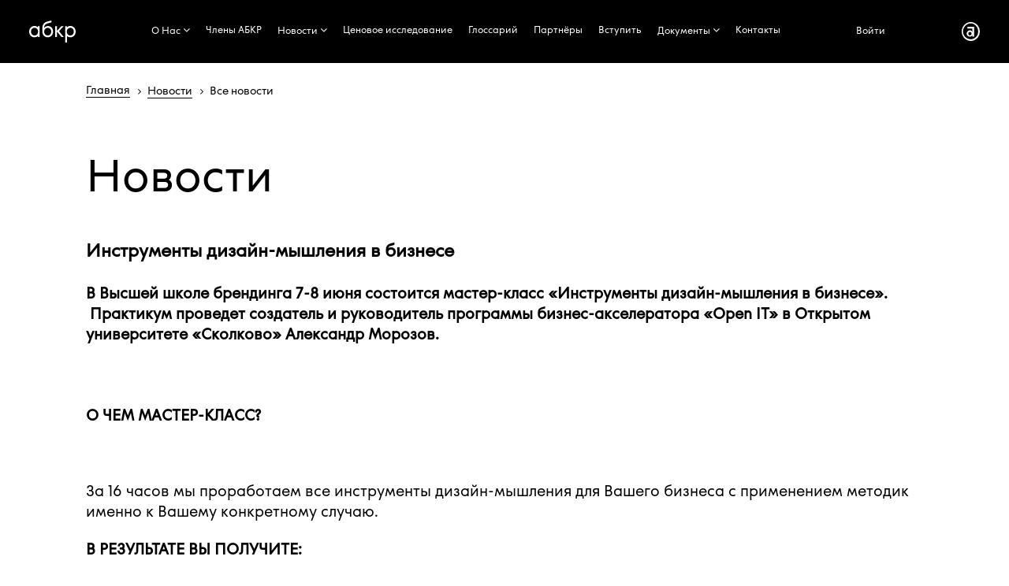

--- FILE ---
content_type: text/html; charset=windows-1251
request_url: http://russianbranding.ru/news/instrumenti-dizaynmishleniya-v-biznese
body_size: 30871
content:
<!DOCTYPE html>
<html xml:lang="ru" lang="ru" class="">
<head>

<title>Ассоциация Брендинговых Компаний России - Инструменты дизайн-мышления в бизнесе  АБКР Ассоциация Брендинговых Компаний России.</title>
<meta http-equiv="X-UA-Compatible" content="IE=edge" />
	<meta name="viewport" content="user-scalable=no, initial-scale=1.0, maximum-scale=1.0, width=device-width">
	<meta name="yandex-verification" content="e61ada184aee6c86" />
	 <link rel="shortcut icon" href="/favicon_32.png" />
     <link rel="icon" href="/favicon.svg" type="image/svg+xml">
	<script src="https://ajax.googleapis.com/ajax/libs/jquery/1.11.0/jquery.min.js"></script>
	<meta name="keywords" content="Инструменты дизайн-мышления в бизнесе " />
<meta name="description" content="АБКР Ассоциация Брендинговых Компаний России Инструменты дизайн-мышления в бизнесе " />
<link href="/bitrix/css/animate.css?162140383063368" type="text/css"  rel="stylesheet" />
<link href="/bitrix/css/main/font-awesome.min.css?173280578223752" type="text/css"  rel="stylesheet" />
<link href="/bitrix/cache/css/s1/abkr_copy/page_59cd10a5ae2fab368c33108998eeb2aa/page_59cd10a5ae2fab368c33108998eeb2aa_v1.css?17304827924659" type="text/css"  rel="stylesheet" />
<link href="/bitrix/cache/css/s1/abkr_copy/template_804debecead66d2d4afd50e8567c1ee4/template_804debecead66d2d4afd50e8567c1ee4_v1.css?175752791464535" type="text/css"  data-template-style="true" rel="stylesheet" />
<script type="text/javascript">if(!window.BX)window.BX={};if(!window.BX.message)window.BX.message=function(mess){if(typeof mess==='object'){for(let i in mess) {BX.message[i]=mess[i];} return true;}};</script>
<script type="text/javascript">(window.BX||top.BX).message({'JS_CORE_LOADING':'Загрузка...','JS_CORE_NO_DATA':'- Нет данных -','JS_CORE_WINDOW_CLOSE':'Закрыть','JS_CORE_WINDOW_EXPAND':'Развернуть','JS_CORE_WINDOW_NARROW':'Свернуть в окно','JS_CORE_WINDOW_SAVE':'Сохранить','JS_CORE_WINDOW_CANCEL':'Отменить','JS_CORE_WINDOW_CONTINUE':'Продолжить','JS_CORE_H':'ч','JS_CORE_M':'м','JS_CORE_S':'с','JSADM_AI_HIDE_EXTRA':'Скрыть лишние','JSADM_AI_ALL_NOTIF':'Показать все','JSADM_AUTH_REQ':'Требуется авторизация!','JS_CORE_WINDOW_AUTH':'Войти','JS_CORE_IMAGE_FULL':'Полный размер'});</script>

<script type="text/javascript" src="/bitrix/js/main/core/core.min.js?1684965582220477"></script>

<script>BX.setJSList(['/bitrix/js/main/core/core_ajax.js','/bitrix/js/main/core/core_promise.js','/bitrix/js/main/polyfill/promise/js/promise.js','/bitrix/js/main/loadext/loadext.js','/bitrix/js/main/loadext/extension.js','/bitrix/js/main/polyfill/promise/js/promise.js','/bitrix/js/main/polyfill/find/js/find.js','/bitrix/js/main/polyfill/includes/js/includes.js','/bitrix/js/main/polyfill/matches/js/matches.js','/bitrix/js/ui/polyfill/closest/js/closest.js','/bitrix/js/main/polyfill/fill/main.polyfill.fill.js','/bitrix/js/main/polyfill/find/js/find.js','/bitrix/js/main/polyfill/matches/js/matches.js','/bitrix/js/main/polyfill/core/dist/polyfill.bundle.js','/bitrix/js/main/core/core.js','/bitrix/js/main/polyfill/intersectionobserver/js/intersectionobserver.js','/bitrix/js/main/lazyload/dist/lazyload.bundle.js','/bitrix/js/main/polyfill/core/dist/polyfill.bundle.js','/bitrix/js/main/parambag/dist/parambag.bundle.js']);
</script>
<script type="text/javascript">(window.BX||top.BX).message({'LANGUAGE_ID':'ru','FORMAT_DATE':'DD.MM.YYYY','FORMAT_DATETIME':'DD.MM.YYYY HH:MI:SS','COOKIE_PREFIX':'BITRIX_SM','SERVER_TZ_OFFSET':'10800','UTF_MODE':'N','SITE_ID':'s1','SITE_DIR':'/','USER_ID':'','SERVER_TIME':'1765425967','USER_TZ_OFFSET':'0','USER_TZ_AUTO':'Y','bitrix_sessid':'e5164fa828b7523d369d49330e4e52df'});</script>


<script type="text/javascript">BX.setJSList(['/bitrix/components/bitrix/main.share/templates/.default/script.js','/bitrix/templates/abkr_copy/components/bitrix/menu/catalog_horizontal_fly/script.js']);</script>
<script type="text/javascript">BX.setCSSList(['/bitrix/templates/abkr_copy/components/bitrix/news/news_abkr_ony/bitrix/news.detail/.default/style.css','/bitrix/components/bitrix/main.share/templates/.default/style.css','/bitrix/templates/abkr_copy/components/bitrix/menu/catalog_horizontal_fly/style.css','/bitrix/templates/abkr_copy/components/bitrix/menu/catalog_horizontal_fly/themes/abkr/colors.css','/bitrix/templates/abkr_copy/components/bitrix/breadcrumb/breadcrumb_abkr/style.css','/bitrix/templates/abkr_copy/components/bitrix/menu/catalog_horizontal_bottom/style.css','/bitrix/templates/abkr_copy/styles.css']);</script>


<script type="text/javascript"  src="/bitrix/cache/js/s1/abkr_copy/template_a6a330833f29557daa5432c168945a3e/template_a6a330833f29557daa5432c168945a3e_v1.js?17304824144632"></script>
<script type="text/javascript"  src="/bitrix/cache/js/s1/abkr_copy/page_df11f1432fe1ebbe452dcf78f2cdf132/page_df11f1432fe1ebbe452dcf78f2cdf132_v1.js?1730482792987"></script>
<script type="text/javascript">var _ba = _ba || []; _ba.push(["aid", "6727f1a9215ceb7829cf9852477e723f"]); _ba.push(["host", "russianbranding.ru"]); (function() {var ba = document.createElement("script"); ba.type = "text/javascript"; ba.async = true;ba.src = (document.location.protocol == "https:" ? "https://" : "http://") + "bitrix.info/ba.js";var s = document.getElementsByTagName("script")[0];s.parentNode.insertBefore(ba, s);})();</script>




</head>
<body class="" >
<div class="bx-top-nav bx-abkr" id="catalog_menu_LkGdQn">

	<nav class="bx-top-nav-container" id="cont_catalog_menu_LkGdQn">
	<div class="top_cont">
<a href="/"  class="cover__link"><i class="logo-menu"></i></a>
</div>		<ul class="bx-nav-list-1-lvl" id="ul_catalog_menu_LkGdQn">		  
		     <!-- first level-->
						<li
				class="bx-nav-1-lvl bx-nav-list-1-col  bx-nav-parent"
				onmouseover="BX.CatalogMenu.itemOver(this);"
				onmouseout="BX.CatalogMenu.itemOut(this)"
									data-role="bx-menu-item"
								onclick="if (BX.hasClass(document.documentElement, 'bx-touch')) obj_catalog_menu_LkGdQn.clickInMobile(this, event);"
			>
			
			    				<a
				
					href="/association/" 									>
					<span>
						О Нас						<i class="fa fa-angle-down"></i>					</span>
				</a>
							<span class="bx-nav-parent-arrow" onclick="obj_catalog_menu_LkGdQn.toggleInMobile(this)"><i class="fa fa-angle-left"></i></span> <!-- for mobile -->
				<div class="bx-nav-2-lvl-container">
											<ul class="bx-nav-list-2-lvl">
						  <!-- second level-->
							<li class="bx-nav-2-lvl">
								<a
									href="/association"
																		data-picture=""
																	>
									<span>Ассоциация</span>
								</a>
														</li>
						  <!-- second level-->
							<li class="bx-nav-2-lvl">
								<a
									href="/academy/"
																		data-picture=""
																	>
									<span>Aкадемия АБКР</span>
								</a>
														</li>
						  <!-- second level-->
							<li class="bx-nav-2-lvl">
								<a
									href="/media"
																		data-picture=""
																	>
									<span>АБКР в СМИ</span>
								</a>
														</li>
												</ul>
														</div>
						</li>
		     <!-- first level-->
						<li
				class="bx-nav-1-lvl bx-nav-list-0-col "
				onmouseover="BX.CatalogMenu.itemOver(this);"
				onmouseout="BX.CatalogMenu.itemOut(this)"
								onclick="if (BX.hasClass(document.documentElement, 'bx-touch')) obj_catalog_menu_LkGdQn.clickInMobile(this, event);"
			>
			
			    				<a
				
					href="/members" 									>
					<span>
						Члены АБКР											</span>
				</a>
						</li>
		     <!-- first level-->
						<li
				class="bx-nav-1-lvl bx-nav-list-1-col bx-active bx-nav-parent"
				onmouseover="BX.CatalogMenu.itemOver(this);"
				onmouseout="BX.CatalogMenu.itemOut(this)"
									data-role="bx-menu-item"
								onclick="if (BX.hasClass(document.documentElement, 'bx-touch')) obj_catalog_menu_LkGdQn.clickInMobile(this, event);"
			>
			
			    				<a
				
					href="/news/category/" 									>
					<span>
						Новости						<i class="fa fa-angle-down"></i>					</span>
				</a>
							<span class="bx-nav-parent-arrow" onclick="obj_catalog_menu_LkGdQn.toggleInMobile(this)"><i class="fa fa-angle-left"></i></span> <!-- for mobile -->
				<div class="bx-nav-2-lvl-container">
											<ul class="bx-nav-list-2-lvl">
						  <!-- second level-->
							<li class="bx-nav-2-lvl">
								<a
									href="/news/category/"
																		data-picture=""
																	>
									<span>Новости</span>
								</a>
														</li>
						  <!-- second level-->
							<li class="bx-nav-2-lvl">
								<a
									href="/activity"
																		data-picture=""
																	>
									<span>События</span>
								</a>
														</li>
												</ul>
														</div>
						</li>
		     <!-- first level-->
						<li
				class="bx-nav-1-lvl bx-nav-list-0-col "
				onmouseover="BX.CatalogMenu.itemOver(this);"
				onmouseout="BX.CatalogMenu.itemOut(this)"
								onclick="if (BX.hasClass(document.documentElement, 'bx-touch')) obj_catalog_menu_LkGdQn.clickInMobile(this, event);"
			>
			
			    				<a
				
					href="/Issledovaniye/" 									>
					<span>
						Ценовое исследование											</span>
				</a>
						</li>
		     <!-- first level-->
						<li
				class="bx-nav-1-lvl bx-nav-list-0-col "
				onmouseover="BX.CatalogMenu.itemOver(this);"
				onmouseout="BX.CatalogMenu.itemOut(this)"
								onclick="if (BX.hasClass(document.documentElement, 'bx-touch')) obj_catalog_menu_LkGdQn.clickInMobile(this, event);"
			>
			
			    				<a
				
					href="/glossariy" 									>
					<span>
						Глоссарий											</span>
				</a>
						</li>
		     <!-- first level-->
						<li
				class="bx-nav-1-lvl bx-nav-list-0-col "
				onmouseover="BX.CatalogMenu.itemOver(this);"
				onmouseout="BX.CatalogMenu.itemOut(this)"
								onclick="if (BX.hasClass(document.documentElement, 'bx-touch')) obj_catalog_menu_LkGdQn.clickInMobile(this, event);"
			>
			
			    				<a
				
					href="/partners" 									>
					<span>
						Партнёры											</span>
				</a>
						</li>
		     <!-- first level-->
						<li
				class="bx-nav-1-lvl bx-nav-list-0-col "
				onmouseover="BX.CatalogMenu.itemOver(this);"
				onmouseout="BX.CatalogMenu.itemOut(this)"
								onclick="if (BX.hasClass(document.documentElement, 'bx-touch')) obj_catalog_menu_LkGdQn.clickInMobile(this, event);"
			>
			
			    				<a
				
					href="/becomemember" 									>
					<span>
						Вступить											</span>
				</a>
						</li>
		     <!-- first level-->
						<li
				class="bx-nav-1-lvl bx-nav-list-1-col  bx-nav-parent"
				onmouseover="BX.CatalogMenu.itemOver(this);"
				onmouseout="BX.CatalogMenu.itemOut(this)"
									data-role="bx-menu-item"
								onclick="if (BX.hasClass(document.documentElement, 'bx-touch')) obj_catalog_menu_LkGdQn.clickInMobile(this, event);"
			>
			
			    				<a
				
					href="/docs/" 									>
					<span>
						Документы						<i class="fa fa-angle-down"></i>					</span>
				</a>
							<span class="bx-nav-parent-arrow" onclick="obj_catalog_menu_LkGdQn.toggleInMobile(this)"><i class="fa fa-angle-left"></i></span> <!-- for mobile -->
				<div class="bx-nav-2-lvl-container">
											<ul class="bx-nav-list-2-lvl">
						  <!-- second level-->
							<li class="bx-nav-2-lvl">
								<a
									href="/mediakit"
																		data-picture=""
																	>
									<span>Медиа-кит</span>
								</a>
														</li>
						  <!-- second level-->
							<li class="bx-nav-2-lvl">
								<a
									href="/routemap"
																		data-picture=""
																	>
									<span>Маршрутная карта</span>
								</a>
														</li>
						  <!-- second level-->
							<li class="bx-nav-2-lvl">
								<a
									href="/docs"
																		data-picture=""
																	>
									<span>Документы АБКР</span>
								</a>
														</li>
						  <!-- second level-->
							<li class="bx-nav-2-lvl">
								<a
									href="/versus"
																		data-picture=""
																	>
									<span>Юридическая проверка обозначений</span>
								</a>
														</li>
												</ul>
														</div>
						</li>
		     <!-- first level-->
						<li
				class="bx-nav-1-lvl bx-nav-list-0-col "
				onmouseover="BX.CatalogMenu.itemOver(this);"
				onmouseout="BX.CatalogMenu.itemOut(this)"
								onclick="if (BX.hasClass(document.documentElement, 'bx-touch')) obj_catalog_menu_LkGdQn.clickInMobile(this, event);"
			>
			
			    				<a
				
					href="/kontakty" 									>
					<span>
						Контакты											</span>
				</a>
						</li>
				</ul>	
	<div class="top-nav">
<div class="top_cont"><a href="/auth/" >Войти</a></div>
<div class="top_cont"><a href="/"  class="cover__link"><i class="logo-menu-inc"></i></a></div>
</div>		<div style="clear: both;"></div>
	</nav>
</div>

<div class="grid">
<div class="breadcrumb_page">	 
	<div class="bx-breadcrumb" itemprop="http://schema.org/breadcrumb" itemscope itemtype="http://schema.org/BreadcrumbList">
			<div class="bx-breadcrumb-item" id="bx_breadcrumb_0" itemprop="itemListElement" itemscope itemtype="http://schema.org/ListItem">
				
				<a href="/" title="Главная" itemprop="url">
					<span itemprop="name">Главная</span>
				</a>
				<meta itemprop="position" content="1" />
			</div>
			<div class="bx-breadcrumb-item" id="bx_breadcrumb_1" itemprop="itemListElement" itemscope itemtype="http://schema.org/ListItem">
				<i class="fa fa-angle-right"></i>
				<a href="/news/category/" title="Новости" itemprop="url">
					<span itemprop="name">Новости</span>
				</a>
				<meta itemprop="position" content="2" />
			</div>
			<div class="bx-breadcrumb-item" itemprop="itemListElement" itemscope itemtype="http://schema.org/ListItem">
				<i class="fa fa-angle-right"></i>
				<span itemprop="name">Все новости</span>
				<meta itemprop="position" content="3" />
			</div><div style="clear:both"></div></div>	 
</div>


<div id="main_">
	<div class="inc_association_6">
		<h2 class="page-h2">Новости</h2>
			 <script type="text/javascript">if (window.location.hash != '' && window.location.hash != '#') top.BX.ajax.history.checkRedirectStart('bxajaxid', 'a10b012086e525aeedfcfcfac102d596')</script><div id="comp_a10b012086e525aeedfcfcfac102d596"><div class="news-detail">
		
			<h3>Инструменты дизайн-мышления в бизнесе </h3>
					<div xmlns="" class="block"><div class="pad"><div class="block "><p><strong>В Высшей школе брендинга 7-8 июня состоится мастер-класс «Инструменты дизайн-мышления в бизнесе». &nbsp;Практикум проведет создатель и руководитель программы бизнес-акселератора «Open IT» в Открытом университете «Сколково» Александр Морозов.</strong></p><p style="text-align: center;"><img alt="" src="http://branding.nichost.ru/news/2330/2332.img"></p><p><strong>О ЧЕМ МАСТЕР-КЛАСС?</strong></p><p>&nbsp;</p><p>За 16 часов мы проработаем все инструменты дизайн-мышления для Вашего бизнеса с применением методик именно к Вашему конкретному случаю.</p><p><strong>В РЕЗУЛЬТАТЕ ВЫ ПОЛУЧИТЕ:</strong></p><p style="margin-left:15pt;">· &nbsp;&nbsp;&nbsp;&nbsp;&nbsp;&nbsp;&nbsp;&nbsp;Карту (бизнес-модель) развития, стратегии и тактики вашего бизнеса;</p><p style="margin-left:15pt;">· &nbsp;&nbsp;&nbsp;&nbsp;&nbsp;&nbsp;&nbsp;&nbsp;Пошаговый план сокращения затрат на управление;</p><p style="margin-left:15pt;">· &nbsp;&nbsp;&nbsp;&nbsp;&nbsp;&nbsp;&nbsp;&nbsp;Инструкцию внедрения трендов в Ваш бизнес;</p><p style="margin-left:15pt;">· &nbsp;&nbsp;&nbsp;&nbsp;&nbsp;&nbsp;&nbsp;&nbsp;Тестирование полученных результатов и взгляд со стороны;</p><p style="margin-left:15pt;">· &nbsp;&nbsp;&nbsp;&nbsp;&nbsp;&nbsp;&nbsp;&nbsp;Руководство сокращения издержек на маркетинг;</p><p>Рентабельность вашего бизнеса повысится в 1,5 раза после внедрения придуманного совместно плана и инвестиций.&nbsp;Будьте уверены: практикум окупится на 200%!</p><p>&nbsp;</p><p><strong>ДЛЯ КОГО:&nbsp;</strong>владельцы бизнеса, специалисты в сфере создания и продвижения бренда — аналитики, стратеги, маркетологи, бренд-менеджеры, аккаунт-менеджеры дизайнеры, арт-директора, а также начинающие специалисты и студенты.</p><p><strong>О ТРЕНЕРЕ:<br></strong>Александр Морозов предприниматель-вдохновитель, специалист в области бизнес-моделирования, дизайн-мышления и промышленного прототипирования. Создатель и руководитель программы бизнес-акселератора «Open IT» в Открытом университете «Сколково».</p><p><strong>СТОИМОСТЬ:</strong></p><p>- <strong>4200 рублей</strong> (при оплате до 1 июня 2014)</p><p>- <strong>5500 рублей</strong> (при оплате с 2 – 7 июня 2014)</p><p>&nbsp;</p><p>ТОРОПИТЕСЬ, КОЛИЧЕСТВО МЕСТ ОГРАНИЧЕНО!</p><p>&nbsp;</p><p>Регистрация и оплата:</p><p><a href="http://www.obe.ru/tickets.php?step=2&amp;mk_id=12" rel="nofollow">http://www.obe.ru/tickets.php?step=2&amp;mk_id=12</a></p><p><strong>Начало занятий</strong>&nbsp;7 июня в 11:00 в здании Института бизнеса и дизайна по адресу: Москва, Протопоповский пер., дом 9, стр. 1, м. Проспект Мира (кольцевая).</p><p>&nbsp;</p><p><strong>Контактная информация:</strong>&nbsp;<br>Тел.: +7 (495) 680-17-69 (доб. 110)<br>e-mail:&nbsp; <a href="mailto:pr@hsbranding.ru">pr@hsbranding.ru</a>; <a href="mailto:info@hsbranding.ru">info@hsbranding.ru</a></p><div id="photos"></div></div></div></div>		<div style="clear:both"></div>
	<br />
			<div class="news-detail-share">
				<span class="news-date-time" style="display: block; text-align: right;">22.05.2014</span>
	    			<noindex>
			<div class="share-window-parent">
	<div id="share-dialog1" class="share-dialog share-dialog-left" style="display: block;">
		<div class="share-dialog-inner share-dialog-inner-left"><table cellspacing="0" cellpadding="0" border="0" class="bookmarks-table">
			<tr><td class="bookmarks"><script>
if (__function_exists('fbs_click') == false) 
{
function fbs_click(url, title) 
{ 
window.open('http://www.facebook.com/share.php?u='+encodeURIComponent(url)+'&t='+encodeURIComponent(title),'sharer','toolbar=0,status=0,width=626,height=436'); 
return false; 
} 
}
</script>
<a href="http://www.facebook.com/share.php?u=http://russianbranding.ru/news/instrumenti-dizaynmishleniya-v-biznese&t=Инструменты дизайн-мышления в бизнесе " rel="nofollow" onclick="return fbs_click('http://russianbranding.ru/news/instrumenti-dizaynmishleniya-v-biznese', 'Инструменты дизайн-мышления в бизнесе ');" target="_blank" class="facebook" title="Facebook"></a>
</td></tr>		
			</table></div>		
	</div>
	</div>
	<a class="share-switch" href="#" onClick="return ShowShareDialog(1);" title="Показать/скрыть панель закладок"></a>			</noindex>
		</div>		
		</div><p><center><a id="ts-pager-container" href="">Возврат к списку</a></center></p>
</div><script type="text/javascript">if (top.BX.ajax.history.bHashCollision) top.BX.ajax.history.checkRedirectFinish('bxajaxid', 'a10b012086e525aeedfcfcfac102d596');</script><script type="text/javascript">top.BX.ready(BX.defer(function() {window.AJAX_PAGE_STATE = new top.BX.ajax.component('comp_a10b012086e525aeedfcfcfac102d596'); top.BX.ajax.history.init(window.AJAX_PAGE_STATE);}))</script>	</div>
    </div>
    </div>
	<div style="clear: both;"></div>
	<div class="footer">
	<div class="fleft"> 
	<div><a href="/"  class="cover__link"><i class="logo-menu-inc-footer"></i></a></div>
	</div>	
	<div class="fcenter"> 
	<div class="fmenu">
	<div class="bx-bottom-nav bx-site" id="catalog_menu_XEVOpk">
	<nav class="bx-bottom-nav-container" id="cont_catalog_menu_XEVOpk">
		<ul class="bx-nav-list-1-lvl" id="ul_catalog_menu_XEVOpk">
		     <!-- first level-->
						<li
				class="bx-nav-1-lvl bx-nav-list-1-col  bx-nav-parent"
				onmouseover="BX.CatalogMenu.itemOver(this);"
				onmouseout="BX.CatalogMenu.itemOut(this)"
									data-role="bx-menu-item"
								onclick="if (BX.hasClass(document.documentElement, 'bx-touch')) obj_catalog_menu_XEVOpk.clickInMobile(this, event);"
			>
				<a
					href="/association/" 									>
					<span>
						О Нас						<i class="fa fa-angle-down"></i>					</span>
				</a>
							<span class="bx-nav-parent-arrow" onclick="obj_catalog_menu_XEVOpk.toggleInMobile(this)"><i class="fa fa-angle-left"></i></span> <!-- for mobile -->
				<div class="bx-nav-2-lvl-container">
											<ul class="bx-nav-list-2-lvl">
						  <!-- second level-->
							<li class="bx-nav-2-lvl">
								<a
									href="/association"
																		data-picture=""
																	>
									<span>Ассоциация</span>
								</a>
														</li>
						  <!-- second level-->
							<li class="bx-nav-2-lvl">
								<a
									href="/academy/"
																		data-picture=""
																	>
									<span>Aкадемия АБКР</span>
								</a>
														</li>
						  <!-- second level-->
							<li class="bx-nav-2-lvl">
								<a
									href="/media"
																		data-picture=""
																	>
									<span>АБКР в СМИ</span>
								</a>
														</li>
												</ul>
														</div>
						</li>
		     <!-- first level-->
						<li
				class="bx-nav-1-lvl bx-nav-list-0-col "
				onmouseover="BX.CatalogMenu.itemOver(this);"
				onmouseout="BX.CatalogMenu.itemOut(this)"
								onclick="if (BX.hasClass(document.documentElement, 'bx-touch')) obj_catalog_menu_XEVOpk.clickInMobile(this, event);"
			>
				<a
					href="/members" 									>
					<span>
						Члены АБКР											</span>
				</a>
						</li>
		     <!-- first level-->
						<li
				class="bx-nav-1-lvl bx-nav-list-1-col bx-active bx-nav-parent"
				onmouseover="BX.CatalogMenu.itemOver(this);"
				onmouseout="BX.CatalogMenu.itemOut(this)"
									data-role="bx-menu-item"
								onclick="if (BX.hasClass(document.documentElement, 'bx-touch')) obj_catalog_menu_XEVOpk.clickInMobile(this, event);"
			>
				<a
					href="/news/" 									>
					<span>
						Новости						<i class="fa fa-angle-down"></i>					</span>
				</a>
							<span class="bx-nav-parent-arrow" onclick="obj_catalog_menu_XEVOpk.toggleInMobile(this)"><i class="fa fa-angle-left"></i></span> <!-- for mobile -->
				<div class="bx-nav-2-lvl-container">
											<ul class="bx-nav-list-2-lvl">
						  <!-- second level-->
							<li class="bx-nav-2-lvl">
								<a
									href="/news/category/"
																		data-picture=""
																	>
									<span>Новости</span>
								</a>
														</li>
						  <!-- second level-->
							<li class="bx-nav-2-lvl">
								<a
									href="/activity"
																		data-picture=""
																	>
									<span>События</span>
								</a>
														</li>
												</ul>
														</div>
						</li>
		     <!-- first level-->
						<li
				class="bx-nav-1-lvl bx-nav-list-0-col "
				onmouseover="BX.CatalogMenu.itemOver(this);"
				onmouseout="BX.CatalogMenu.itemOut(this)"
								onclick="if (BX.hasClass(document.documentElement, 'bx-touch')) obj_catalog_menu_XEVOpk.clickInMobile(this, event);"
			>
				<a
					href="/Issledovaniye/" 									>
					<span>
						Ценовое исследование											</span>
				</a>
						</li>
		     <!-- first level-->
						<li
				class="bx-nav-1-lvl bx-nav-list-0-col "
				onmouseover="BX.CatalogMenu.itemOver(this);"
				onmouseout="BX.CatalogMenu.itemOut(this)"
								onclick="if (BX.hasClass(document.documentElement, 'bx-touch')) obj_catalog_menu_XEVOpk.clickInMobile(this, event);"
			>
				<a
					href="/glossariy" 									>
					<span>
						Глоссарий											</span>
				</a>
						</li>
		     <!-- first level-->
						<li
				class="bx-nav-1-lvl bx-nav-list-0-col "
				onmouseover="BX.CatalogMenu.itemOver(this);"
				onmouseout="BX.CatalogMenu.itemOut(this)"
								onclick="if (BX.hasClass(document.documentElement, 'bx-touch')) obj_catalog_menu_XEVOpk.clickInMobile(this, event);"
			>
				<a
					href="/partners" 									>
					<span>
						Партнёры											</span>
				</a>
						</li>
		     <!-- first level-->
						<li
				class="bx-nav-1-lvl bx-nav-list-0-col "
				onmouseover="BX.CatalogMenu.itemOver(this);"
				onmouseout="BX.CatalogMenu.itemOut(this)"
								onclick="if (BX.hasClass(document.documentElement, 'bx-touch')) obj_catalog_menu_XEVOpk.clickInMobile(this, event);"
			>
				<a
					href="/becomemember" 									>
					<span>
						Вступить											</span>
				</a>
						</li>
		     <!-- first level-->
						<li
				class="bx-nav-1-lvl bx-nav-list-1-col  bx-nav-parent"
				onmouseover="BX.CatalogMenu.itemOver(this);"
				onmouseout="BX.CatalogMenu.itemOut(this)"
									data-role="bx-menu-item"
								onclick="if (BX.hasClass(document.documentElement, 'bx-touch')) obj_catalog_menu_XEVOpk.clickInMobile(this, event);"
			>
				<a
					href="/docs/" 									>
					<span>
						Документы						<i class="fa fa-angle-down"></i>					</span>
				</a>
							<span class="bx-nav-parent-arrow" onclick="obj_catalog_menu_XEVOpk.toggleInMobile(this)"><i class="fa fa-angle-left"></i></span> <!-- for mobile -->
				<div class="bx-nav-2-lvl-container">
											<ul class="bx-nav-list-2-lvl">
						  <!-- second level-->
							<li class="bx-nav-2-lvl">
								<a
									href="/mediakit"
																		data-picture=""
																	>
									<span>Медиа-кит</span>
								</a>
														</li>
						  <!-- second level-->
							<li class="bx-nav-2-lvl">
								<a
									href="/routemap"
																		data-picture=""
																	>
									<span>Маршрутная карта</span>
								</a>
														</li>
						  <!-- second level-->
							<li class="bx-nav-2-lvl">
								<a
									href="/docs"
																		data-picture=""
																	>
									<span>Документы АБКР</span>
								</a>
														</li>
						  <!-- second level-->
							<li class="bx-nav-2-lvl">
								<a
									href="/versus"
																		data-picture=""
																	>
									<span>Юридическая проверка обозначений</span>
								</a>
														</li>
												</ul>
														</div>
						</li>
		     <!-- first level-->
						<li
				class="bx-nav-1-lvl bx-nav-list-0-col "
				onmouseover="BX.CatalogMenu.itemOver(this);"
				onmouseout="BX.CatalogMenu.itemOut(this)"
								onclick="if (BX.hasClass(document.documentElement, 'bx-touch')) obj_catalog_menu_XEVOpk.clickInMobile(this, event);"
			>
				<a
					href="/kontakty" 									>
					<span>
						Контакты											</span>
				</a>
						</li>
				</ul>
		<div style="clear: both;"></div>
	</nav>
</div>

<script>
	BX.ready(function () {
		window.obj_catalog_menu_XEVOpk = new BX.Main.Menu.CatalogHorizontal('catalog_menu_XEVOpk', {'190039875':{'PICTURE':'','DESC':''},'2272400070':{'PICTURE':'','DESC':''},'2879324759':{'PICTURE':'','DESC':''},'3946201169':{'PICTURE':'','DESC':''},'2646123026':{'PICTURE':'','DESC':''},'2478813668':{'PICTURE':'','DESC':''},'2784965009':{'PICTURE':'','DESC':''},'1914146799':{'PICTURE':'','DESC':''},'295216448':{'PICTURE':'','DESC':''},'3853092320':{'PICTURE':'','DESC':''},'831051729':{'PICTURE':'','DESC':''},'2497473626':{'PICTURE':'','DESC':''},'2912764557':{'PICTURE':'','DESC':''},'170460904':{'PICTURE':'','DESC':''},'526605784':{'PICTURE':'','DESC':''},'4120951651':{'PICTURE':'','DESC':''},'620073921':{'PICTURE':'','DESC':''},'3489673429':{'PICTURE':'','DESC':''}});
	});
</script>	</div>
	<div class="finfo">
	<ul>
	    <li><i class="icon-mail"></i><div><a href="mailto:russianbranding@mail.ru" >russianbranding@mail.ru</a></br><a href="mailto:abcr@russianbranding.ru" >abcr@russianbranding.ru</a></div></li>
		<li><i class="icon-time"></i><div>10:00 - 19:00</br>Пн - Пт</div></li>
		<li><i class="icon-phone"></i><div><a href="tel:+79776767131" >+7 (977) 6767131</a></br>&nbsp;</div></li>	 
		<li><i class="icon-balun"></i><div>109004 Москва</br>Пестовский пер. д.16, стр.2</div></li>	
    </ul>		 
	</div>
	</div>
	<div class="fright"> 
	<div>
	<a href="https://vk.com/russianbranding" rel="nofollow"  class="cover__link"><i class="logo-vk"></i></a>
	<a href="https://t.me/brandinginrussia" rel="nofollow"  class="cover__link"><i class="logo-telegram"></i></a>
	</div>
	</div>
    </div>

<!-- Yandex.Metrika counter -->
<script type="text/javascript" >
   (function(m,e,t,r,i,k,a){m[i]=m[i]||function(){(m[i].a=m[i].a||[]).push(arguments)};
   m[i].l=1*new Date();k=e.createElement(t),a=e.getElementsByTagName(t)[0],k.async=1,k.src=r,a.parentNode.insertBefore(k,a)})
   (window, document, "script", "https://mc.yandex.ru/metrika/tag.js", "ym");

   ym(52117162, "init", {
        id:52117162,
        clickmap:true,
        trackLinks:true,
        accurateTrackBounce:true,
        webvisor:true
   });
</script>
<noscript><div><img src="https://mc.yandex.ru/watch/52117162" style="position:absolute; left:-9999px;" alt="" /></div></noscript>
<!-- /Yandex.Metrika counter -->
<div class="cursor"></div>

<script>
$(document).ready(function() {
  var image;
  var css_img = false;
  var cursor = $(".cursor");
 
    $(window).mousemove(function(e) {
	
            cursor.css({
                top: e.clientY  - cursor.height() / 2,
                left: e.clientX - cursor.width() / 2
            });
			
			if(css_img && image){
			image.css({
                //top: e.clientY  + cursor.height(),
                //left: e.clientX + cursor.width(),

            });
			}
    });
	
    $(window).mouseleave(function() {
			cursor.css({
				opacity: "0"
			});
		})
		.mouseenter(function() {
			cursor.css({
				opacity: "1"
			});
	});
		
	$("a").mouseenter(function() {
            cursor.css({
                transform: "scale(1.5)"
        });
        }).mouseleave(function() {
            cursor.css({
                 transform: "scale(1)"
        });
    });
	
	$("label").mouseenter(function() {
            cursor.css({
                transform: "scale(1.5)"
        });
        }).mouseleave(function() {
            cursor.css({
                 transform: "scale(1)"
        });
    });
	
	$("input").mouseenter(function() {
            cursor.css({
                transform: "scale(1.5)"
        });
        }).mouseleave(function() {
            cursor.css({
                 transform: "scale(1)"
        });
    });
	
	$(".bx_filter_parameters_box_title").mouseenter(function() {
            cursor.css({
                transform: "scale(1.5)"
        });
        }).mouseleave(function() {
            cursor.css({
                 transform: "scale(1)"
        });
    });
	
	$(".hower-item").mouseenter(function() {
	    image = $( ".hower-img", this );
		css_img = true
	    }).mouseleave(function() {
        image = $( ".hower-img", this ); 
		css_img = false
        });		           
	
  }); 
</script>
<script>
	/*
        (function(w,d,u){
                var s=d.createElement('script');s.async=true;s.src=u+'?'+(Date.now()/60000|0);
                var h=d.getElementsByTagName('script')[0];h.parentNode.insertBefore(s,h);
        })(window,document,'https://cdn-ru.bitrix24.ru/b18686984/crm/site_button/loader_2_id9vtf.js');
*/
</script>

</body>
</html>


--- FILE ---
content_type: text/css
request_url: http://russianbranding.ru/bitrix/cache/css/s1/abkr_copy/page_59cd10a5ae2fab368c33108998eeb2aa/page_59cd10a5ae2fab368c33108998eeb2aa_v1.css?17304827924659
body_size: 4659
content:


/* Start:/bitrix/templates/abkr_copy/components/bitrix/news/news_abkr_ony/bitrix/news.detail/.default/style.css?16928635002396*/
div.news-detail
{   
    /*margin-right: 28vw;*/
    margin-top: 50px;
    /* width: 100%; */
    word-wrap: break-word;
    font-size: 18px;
}
div.news-detail p
{   
   /*text-align: unset !important;*/
}

div.news-detail p>a{color: #8c8c8c; text-decoration: underline;}
div.news-detail>a{color: #8c8c8c; text-decoration: underline;}
div.news-detail>* a{color: #8c8c8c; text-decoration: underline;}

div.news-detail img.detail_picture
{
	float:left;
	margin:0 8px 6px 1px;
}
.news-date-time
{
	color:#333;
}
.bx-breadcrumb .bx-breadcrumb-item span {
    font-size: 16px !important;
}
.bx-breadcrumb .bx-breadcrumb-item a {
    border-bottom: 1px solid #000 !important;
}
.news-detail img:not(.full-size){
	margin-top:4px;
	margin-bottom:20px;
	margin-right: 20px;
	/*border-radius: 10px;*/
    width: 100%;
	min-width: 30%;
	max-width: 100%;
	height: auto;
	box-shadow: 0 14px 40px 0 rgba(51,51,51,0.28);		
	}
	
.news-detail img{
	margin-top:4px;
	margin-bottom:20px;
	margin-right: 20px;
	/*border-radius: 10px;*/
	box-shadow: 0 14px 40px 0 rgba(51,51,51,0.28);		
	}	
	
	
.news-detail p img{
   /* width: 100%; */
	}
	
	
.news-detail iframe{
	margin-top:20px;
	margin-bottom:20px;
	/*border-radius: 10px;*/
    width: 100%;
    /*height: 400px;*/
	box-shadow: 0 14px 40px 0 rgba(51,51,51,0.28);
	}
	
.full-size{
	min-width: unset !important;
    max-width: unset !important;
	}
		
	
	
#ts-pager-container{
	cursor:pointer;
	background: #000;
    color: #fff;
    font-weight: 700;
    display: block;
    text-decoration: none;
    text-transform: uppercase;
    border-radius: 3px;
    padding-top: 10px;
    padding-bottom: 10px;
    border-bottom: none;
    width: 240px;
}
#ts-pager-container:hover{
	background: #3a3a3a;
	-webkit-transform: translateY(-1px);
    transform: translateY(-1px);
    box-shadow: 0 10px 20px rgba(51,51,51,0.28);
}

@media (max-width: 2560px) {
	div.news-detail{
		font-size: 1.32vw;
	}
}

@media (max-width: 1920px) {
	div.news-detail{
		font-size: 22px;
	}
}

@media (max-width: 1366px) {
	div.news-detail{

	}
}

@media (max-width: 1024px) {
	div.news-detail{
		font-size: 14px;
	}
}

@media (max-width: 992px) {
	
}

@media (max-width: 768px){
	.news-detail p img{
    width: 100%;
    height: auto;
	}
	.news-detail img{
    width: 100%;
    height: auto;
	}
	
}
@media (max-width: 500px){
	div.news-detail {
    margin-right: unset;
	font-size: 18px;
	}
}
/* End */


/* Start:/bitrix/components/bitrix/main.share/templates/.default/style.min.css?16214059751293*/
a.share-switch{display:block;width:20px;height:20px;background:scroll transparent url('/bitrix/components/bitrix/main.share/templates/.default/images/share.gif') center center no-repeat}.share-window-parent{position:relative}table.bookmarks-table{padding:0;height:19px;// height:18px}.share-dialog{z-index:1000;position:absolute;top:0}.share-dialog-left{left:18px}.share-dialog-right{right:18px}.share-dialog-inner-left{background:scroll transparent url('/bitrix/components/bitrix/main.share/templates/.default/images/background.gif') right center no-repeat;padding:0 1px 1px 4px;// padding:1px 1px 1px 4px}.share-dialog-inner-right{background:scroll transparent url('/bitrix/components/bitrix/main.share/templates/.default/images/background-right.gif') left center no-repeat;padding:0 4px 1px 1px;// padding:1px 4px 1px 1px}td.bookmarks{padding-left:2px!important;padding-right:2px!important;padding-top:1px!important;padding-bottom:0!important;border:none!important}.bookmarks a{background:none no-repeat scroll center center transparent;display:block;width:16px;height:16px;overflow:hidden}.bookmarks a.vk{background-image:url('/bitrix/components/bitrix/main.share/templates/.default/images/vk.gif')}.bookmarks a.facebook{background-image:url('/bitrix/components/bitrix/main.share/templates/.default/images/facebook.gif')}.bookmarks a.twitter{background-image:url('/bitrix/components/bitrix/main.share/templates/.default/images/twitter.gif')}.bookmarks a.delicious{background-image:url('/bitrix/components/bitrix/main.share/templates/.default/images/delicious.gif')}.bookmarks a.lj{background-image:url('/bitrix/components/bitrix/main.share/templates/.default/images/lj.gif')}.bookmarks a.mailru{background-image:url('/bitrix/components/bitrix/main.share/templates/.default/images/mailru.gif')}
/* End */
/* /bitrix/templates/abkr_copy/components/bitrix/news/news_abkr_ony/bitrix/news.detail/.default/style.css?16928635002396 */
/* /bitrix/components/bitrix/main.share/templates/.default/style.min.css?16214059751293 */


--- FILE ---
content_type: text/css
request_url: http://russianbranding.ru/bitrix/cache/css/s1/abkr_copy/template_804debecead66d2d4afd50e8567c1ee4/template_804debecead66d2d4afd50e8567c1ee4_v1.css?175752791464535
body_size: 64535
content:


/* Start:/bitrix/templates/abkr_copy/components/bitrix/menu/catalog_horizontal_fly/style.css?163214838612396*/
.bx-top-nav{
	position: fixed;
    top: 0;
    left: 0px;
    right: 0px;
    z-index: 9000;
}
.bx-top-nav-container {
	margin-top: 0px;
	padding: 0 37px;	
	color: #fff;
	border-radius: 2px;
	position: relative;
	font-family:  "OnyFutur ABKR";

}
.bx-abkr.bx-top-nav .bx-top-nav-container{
    display: flex;
    /*justify-content: center;*/	
}

.bx-home-nav{
	
	padding-left:0px !important;
}

.logo-menu::before{
	
    width: 4.6vw;
    /*height: 12.4vh;*/
	height: 80px;
    content: '';
    display: block;
    background-image: url(/upload/iblock/000/logo-abkr_img.svg);
    background-position: 0;
    background-repeat: no-repeat;
    background-size: 100%;
	
}


.logo-menu-inc::before {
    width: 1.8vw;
    /*height: 12.4vh;*/
	height: 80px;
    content: '';
    display: block;
    background-image: url(/upload/iblock/000/logo-inc.svg);
    background-position: 0;
    background-repeat: no-repeat;
    background-size: 100%;
}


.bx-home-nav{
    height: 100% !important;
}

/* 1 lvl*/

.bx-top-nav-container .bx-nav-list-1-lvl {
	margin: auto;
	padding: 0;
	list-style: none;
}
.bx-top-nav-container .bx-nav-1-lvl {
	float: left;
	position: relative;
}
.bx-top-nav-container .bx-nav-1-lvl>a {
	color: #fff;
	font-weight: 500;
	display: block;
	text-decoration: none;
	border-radius: 1px;
	padding-top: 2px;
	padding-bottom: 2px;
	border-bottom: none;
}
.bx-top-nav-container .bx-nav-1-lvl>a span {
	padding: 14px;
	display: block;
}
.bx-top-nav-container .bx-nav-1-lvl.bx-hover .bx-nav-2-lvl-container
{
	-webkit-transition: .5s ease-in-out;
    transition: all .5s ease-in-out;

}

.bx-top-nav-container .bx-nav-1-lvl.bx-nav-parent.bx-hover>a,
.bx-top-nav-container .bx-nav-1-lvl.bx-nav-parent.hover>a {
	z-index: 250;
	box-shadow: 0 6px 13px 0 rgba(0, 0, 0, .13)
}
.bx-top-nav-container .bx-nav-1-lvl.bx-nav-parent.bx-hover>a span,
.bx-top-nav-container .bx-nav-1-lvl.bx-nav-parent.hover>a span {

}
.bx-top-nav-container .bx-nav-parent-arrow{
	display: none;
}
/*2 lvl*/

.bx-top-nav-container .bx-nav-2-lvl-container-advanced,
.bx-top-nav-container .bx-nav-2-lvl-container {
	z-index: 999;
	display: none;
	opacity: 0;
	padding: 9px 0 5px;
	box-shadow: 0 6px 13px 0 rgba(0, 0, 0, .13);
	border-top: none;
	min-width: 100%;
	color: #000;
}
.bx-top-nav-container .bx-nav-2-lvl-container-advanced:before,
.bx-top-nav-container .bx-nav-2-lvl-container:before {
	position: absolute;
	content: " ";
	display: block;
	background: #000;
	left: 0;
	right: 0;
}
.bx-top-nav-container .bx-nav-1-lvl.bx-hover .bx-nav-2-lvl-container-advanced,
.bx-top-nav-container .bx-nav-1-lvl.hover .bx-nav-2-lvl-container-advanced,
.bx-top-nav-container .bx-nav-1-lvl.bx-hover .bx-nav-2-lvl-container,
.bx-top-nav-container .bx-nav-1-lvl.hover .bx-nav-2-lvl-container {
	opacity: 1;
	display: block;
	position: absolute;
	top: 100%;
	z-index: 999;
	background: #000;
}

.bx-top-nav-container>ul{
	-webkit-box-sizing: border-box;
	-moz-box-sizing: border-box;
	box-sizing: border-box;
}
.bx-top-nav-container .bx-nav-list-2-lvl {
	margin: 0;
	padding: 5px 0 12px;
}
.bx-top-nav-container .bx-nav-2-lvl {
	display: block;
	min-width: 180px;
	padding: 0 10px;
	-webkit-box-sizing: border-box;
	-moz-box-sizing: border-box;
	box-sizing: border-box;
}
.bx-top-nav-container .bx-nav-2-lvl>a {
	padding: 0.38vw;
	/*padding: 5px;*/
	color: #fff;
	font-size: 1.2vw;
	/*line-height: 16px;*/
	line-height: 1.2vw;
	text-decoration: none;
	font-weight: 500;
	border-bottom: none;
	display: block;
	
}

.bx-top-nav-container .bx-nav-list-2-lvl .bx-nav-2-lvl:first-child a{
	border-top: none;
	margin-top: 0;
}

/*3 lvl*/

.bx-top-nav-container .bx-nav-3-lvl {
	padding: 5px 0;
	margin: 0;
}
.bx-top-nav-container .bx-nav-3-lvl-container-advanced:before,
.bx-top-nav-container .bx-nav-3-lvl-container:before {
	position: absolute;
	content: " ";
	display: block;
	height: 5px;
	background: #fff;
	top: -5px;
	left: 0;
	right: 0;
}
.bx-top-nav-container .bx-nav-list-3-lvl {
	margin: 0;
	padding: 0px 0 14px 7px;
}
.bx-top-nav-container .bx-nav-3-lvl {
	display: block;
	min-width: 180px;
	padding: 0;
	-webkit-box-sizing: border-box;
	-moz-box-sizing: border-box;
	box-sizing: border-box;
}
.bx-top-nav-container .bx-nav-3-lvl a {
	padding: 3px 15px;
	color: #555;
	font-size: 13px;
	line-height: 14px;
	text-decoration: none;
	border-bottom: none;
	display: block;
}





/* col 1 */
.bx-top-nav-container .bx-nav-1-lvl.bx-nav-list-1-col .bx-nav-2-lvl-container-advanced,
.bx-top-nav-container .bx-nav-1-lvl.bx-nav-list-1-col .bx-nav-2-lvl-container {
	/*min-width: 200px*/
	min-width: 14vw;
}
.bx-top-nav-container .bx-nav-1-lvl.bx-nav-list-1-col .bx-nav-2-lvl-container-advanced .bx-nav-list-2-lvl,
.bx-top-nav-container .bx-nav-1-lvl.bx-nav-list-1-col .bx-nav-2-lvl-container .bx-nav-list-2-lvl {
	display: block;
	min-width: 200px;
	width: 100%;
}
.bx-top-nav-container .bx-nav-1-lvl.bx-nav-list-1-col .bx-nav-catinfo-back{
	width: 100%;
	background: #fff;
}
/* col 2 */
.bx-top-nav-container .bx-nav-1-lvl.bx-nav-list-2-col .bx-nav-2-lvl-container-advanced,
.bx-top-nav-container .bx-nav-1-lvl.bx-nav-list-2-col .bx-nav-2-lvl-container {
	min-width: 400px
}
.bx-top-nav-container .bx-nav-1-lvl.bx-nav-list-2-col .bx-nav-2-lvl-container-advanced .bx-nav-list-2-lvl,
.bx-top-nav-container .bx-nav-1-lvl.bx-nav-list-2-col .bx-nav-2-lvl-container .bx-nav-list-2-lvl {
	display: block;
	min-width: 200px;
	width: 50%;
	float: left;
	-webkit-box-sizing: border-box;
	-moz-box-sizing: border-box;
	box-sizing: border-box;
}
.bx-top-nav-container .bx-nav-1-lvl.bx-nav-list-2-col .bx-nav-catinfo-back{
	width: 50%;
}
/* col 3 */
.bx-top-nav-container .bx-nav-1-lvl.bx-nav-list-3-col .bx-nav-2-lvl-container-advanced,
.bx-top-nav-container .bx-nav-1-lvl.bx-nav-list-3-col .bx-nav-2-lvl-container {
	min-width: 600px
}
.bx-top-nav-container .bx-nav-1-lvl.bx-nav-list-3-col .bx-nav-2-lvl-container-advanced .bx-nav-list-2-lvl,
.bx-top-nav-container .bx-nav-1-lvl.bx-nav-list-3-col .bx-nav-2-lvl-container .bx-nav-list-2-lvl {
	display: block;
	min-width: 200px;
	width: 33.33333%;
	float: left;
}
.bx-top-nav-container .bx-nav-1-lvl.bx-nav-list-3-col .bx-nav-catinfo-back{
	width: 33.33333%;
}
/* col 4 */
.bx-top-nav-container .bx-nav-1-lvl.bx-nav-list-4-col {position: static;}
.bx-top-nav-container .bx-nav-1-lvl.bx-nav-list-4-col .bx-nav-2-lvl-container-advanced{
	top: 100%;
	left: 0;
	right: 0;
}
.bx-top-nav-container .bx-nav-1-lvl.bx-nav-list-4-col .bx-nav-2-lvl-container-advanced,
.bx-top-nav-container .bx-nav-1-lvl.bx-nav-list-4-col .bx-nav-2-lvl-container{
	min-width: 100%
}
.bx-top-nav-container .bx-nav-1-lvl.bx-nav-list-4-col .bx-nav-2-lvl-container-advanced .bx-nav-list-2-lvl,
.bx-top-nav-container .bx-nav-1-lvl.bx-nav-list-4-col .bx-nav-2-lvl-container .bx-nav-list-2-lvl {
	display: block;
	width: 25%;
	float: left;
}
.bx-top-nav-container .bx-nav-1-lvl.bx-nav-list-4-col .bx-nav-catinfo-back{
	width: 25%;
}

.bx-top-nav-container .bx-nav-catinfo{
	padding: 5px 15px 5px;
	z-index: 120;
	position: relative;
}
.bx-top-nav-container .bx-nav-catinfo img{
	-webkit-box-sizing: border-box;
	-moz-box-sizing: border-box;
	box-sizing: border-box;
	border: 1px solid #e7e9ea;
	width: auto;
	max-width: 100%;
	height: auto;
	max-height: 100%;
}
.bx-top-nav-container .bx-nav-catinfo p{
	padding: 20px 5px 0;
	font-size: 13px;
}
.bx-top-nav-container .bx-nav-catinfo-back{
	position: absolute;
	display: block;
	content: ' ';
	top: -5px;
	right: 0px;
	bottom: 0px;
	background: #f7fafb;
	z-index: 100;
	border-left: 1px solid #ecefef;
}
/* ASIDE */

.bx-aside-nav-control {
	background-image: url(/upload/iblock/000/logo-inc.svg);
    background-repeat: no-repeat;
    background-size: 30px;
    background-position: 8px 9px;
    font-size: 28px;
    position: fixed;
    width: 97% !important;
    height: 50px !important;
    top: 0px !important;
    left: 0px !important;
    line-height: 40px;
    cursor: pointer;
    z-index: 1750;
    color: #fff;
    text-align: right !important;
    background-color: #000;
    padding-right: 15px;
}
.bx-opened .fa-bars:before{      
    content: "\f00d";
	}

body>.bx-aside-nav-control{
	-webkit-transition: left .15s linear;
	-moz-transition: left .15s linear;
	-ms-transition: left .15s linear;
	-o-transition: left .15s linear;
	transition: left .15s linear;
}
.bx-aside-nav-control .fa{
	color:#000;
	line-height: 40px;
	vertical-align: middle;
}

.bx-opened .fa{
	color:#fff;
}

.bx-wrapper,
.bx-aside-nav {
	-webkit-transition: -webkit-transform .15s linear;
	-moz-transition: -moz-transform .15s linear;
	-ms-transition: -ms-transform .15s linear;
	-o-transition: -o-transform .15s linear;
	transition: transform .15s linear;
}
.bx-logo {
	z-index: 1700 !important
}
/**/
.bx-opened .bx-footer,
.bx-opened .workarea{display:none !important}
/**/
.bx-aside-nav {
	display: none;
	padding-top: 50px;
	-webkit-transform: translateX(-100%);
	-moz-transform: translateX(-100%);
	-ms-transform: translateX(-100%);
	-o-transform: translateX(-100%);
	transform: translateX(-100%);
	width: 100%;
	background: #000 !important;
	position: fixed;
	top: 0;
	bottom: 0;
	left: 0;
	z-index: 1600;
}
.bx-aside-nav.bx-opened {
	-webkit-transform: translateX(0);
	-moz-transform: translateX(0);
	-ms-transform: translateX(0);
	-o-transform: translateX(0);
	transform: translateX(0);
	overflow-y: scroll;

}
.bx-aside-nav ul {
	list-style: none;
	margin: 0;
	padding: 0;
}
.bx-aside-nav a {
	color: #fff;
	vertical-align: middle;
	line-height: 48px;
	height: 48px;
	font-size: 16px;
	display: block;
	border-bottom: 2px solid #fff;
	padding-left: 15px;
	max-width: 100%;
	overflow: hidden;
	white-space: nowrap;
	-ms-text-overflow: ellipsis;
	text-overflow: ellipsis;
}
.bx-aside-nav a {
	text-decoration: none;
}
.bx-aside-nav .bx-nav-1-lvl {}
.bx-aside-nav .bx-nav-1-lvl>a {}
.bx-nav-1-lvl.bx-opened,
.bx-aside-nav .bx-nav-1-lvl:hover>a,
.bx-aside-nav .bx-nav-1-lvl.bx-hover>a {
	/*background: #333;*/
}
.bx-aside-nav .bx-nav-list-2-lvl {
	background: #333;
}
.bx-aside-nav .bx-nav-2-lvl>a {
	border-bottom: 1px solid #000;
	color: #000;
	background: #fff;
	padding-left: 30px;
}
.bx-aside-nav .bx-nav-3-lvl>a {
	padding-left: 45px;
}
.bx-aside-nav .bx-nav-4-lvl a {
	padding-left: 60px;
}
.bx-aside-nav .bx-nav-parent {
	position: relative;
}
.bx-aside-nav .bx-nav-parent-arrow {
	position: absolute;
	right: 0;
	top: 0;
	margin-top: 6px;
	width: 46px;
	height: 34px;
	text-align: center;
	border-left: 2px solid #fff;
	z-index: 200;
}
.bx-aside-nav .bx-nav-parent-arrow i {
	line-height: 34px;
	font-size: 17px;
	font-style: normal;
	color: #fff;
}
.bx-aside-nav .bx-nav-parent.bx-opened .bx-nav-parent-arrow i {
	-webkit-transition: all .15s linear;
	-moz-transition: all .15s linear;
	-ms-transition: all .15s linear;
	-o-transition: all .15s linear;
	transition: all .15s linear;
}
.bx-aside-nav .bx-nav-parent .bx-nav-2-lvl-container-advanced,
.bx-aside-nav .bx-nav-parent .bx-nav-2-lvl-container,
.bx-aside-nav .bx-nav-parent>ul {
	overflow: hidden;
	height: 0;
}
.bx-aside-nav .bx-nav-parent.bx-opened .bx-nav-2-lvl-container-advanced,
.bx-aside-nav .bx-nav-parent.bx-opened .bx-nav-2-lvl-container,
.bx-aside-nav .bx-nav-parent.bx-opened>ul {
	height: auto;
}

.bx-aside-nav .bx-nav-catinfo{display: none;}
.bx-aside-nav .bx-nav-catinfo-back{display: none;}

.fixed_menu {
}
@media (max-width: 2560px) {
	.logo-menu::before {
    height: 5rem;
	}
}

@media (max-width: 1920px) {
	
}

@media (max-width: 1366px) {
	.logo-menu::before {
    height: 80px;
	}
}


@media (min-width: 1200px) {
	.bx-top-nav-container .bx-nav-1-lvl>a span {padding: 12px 10px;}
}
@media (min-width: 992px) and (max-width: 1199px) {
	.bx-top-nav-container .bx-nav-1-lvl>a span {padding: 9px 10px;}
	.bx-aside-nav-control,
	.bx-aside-nav{display: none;}
	.bx-top-nav-container{display: block;}
}
@media (min-width: 768px) and (max-width: 991px) {
	.bx-top-nav-container .bx-nav-1-lvl>a span {padding: 5px 6px;}
}
@media (min-width: 768px){
    
	.bx-aside-nav-control {width: 98% !important;}
}
@media (max-width: 768px) {
	.bx-aside-nav-control,
	.bx-aside-nav{display: block;}
	.bx-abkr.bx-top-nav .bx-top-nav-container{display: none}
	.bx-aside-nav .bx-nav-parent-arrow{display: block;}
	.bx-aside-nav .bx-nav-1-lvl.bx-nav-parent>a>span>.fa{display: none;}
	.bx-aside-nav-control {width: 98% !important;}	
}
@media (max-width: 500px) {
	.bx-aside-nav-control {width: 97% !important;}
}

/* End */


/* Start:/bitrix/templates/abkr_copy/components/bitrix/menu/catalog_horizontal_fly/themes/abkr/colors.min.css?1621406834823*/
.bx-abkr.bx-top-nav .bx-top-nav-container{background:#000000;}
.bx-abkr.bx-top-nav .bx-top-nav-container .bx-nav-1-lvl.bx-hover>a,.bx-abkr.bx-top-nav .bx-top-nav-container .bx-nav-1-lvl.bx-active>a,.bx-abkr.bx-top-nav .bx-top-nav-container .bx-nav-1-lvl:hover>a{background:#000000;border-bottom:0}
.bx-abkr.bx-top-nav .bx-top-nav-container .bx-nav-1-lvl.bx-nav-parent.bx-hover>a,.bx-abkr.bx-top-nav .bx-top-nav-container .bx-nav-1-lvl.bx-nav-parent:hover>a{/*color:#000000;background-color:transparent*/}
.bx-abkr.bx-top-nav .bx-top-nav-container .bx-nav-2-lvl>a.bx-active,.bx-abkr.bx-top-nav .bx-top-nav-container .bx-nav-2-lvl>a:hover{color:#fff;background:#000}.bx-abkr.bx-top-nav .bx-top-nav-container .bx-nav-3-lvl a.bx-active,.bx-abkr.bx-top-nav .bx-top-nav-container .bx-nav-3-lvl a:hover{color:#fff;background:#000}
/* End */


/* Start:/bitrix/templates/abkr_copy/components/bitrix/breadcrumb/breadcrumb_abkr/style.css?16214063881084*/
.bx-breadcrumb {
	margin: 30px 0px 30px 0px;
}
.bx-breadcrumb i {
	color: #000;
	line-height: 13px;
	font-size: 12px;
	vertical-align: middle;
	margin-right: 5px;
}
.bx-breadcrumb .bx-breadcrumb-item {
	float: left;
	white-space: nowrap;
	line-height: 13px;
	vertical-align: middle;
	margin-right: 10px;
}
.bx-breadcrumb .bx-breadcrumb-item span {
	font-size: 16px;
	white-space: normal;
}
.bx-breadcrumb .bx-breadcrumb-item a {
	border-bottom: none;
	border-bottom: 1px solid #000;
	color: #000;
	}
.bx-breadcrumb .bx-breadcrumb-item a:hover {}
@media (max-width: 2560px) {
	.bx-breadcrumb .bx-breadcrumb-item span {
		font-size: 1.171vw;
	}
}

@media (max-width: 1920px) {
	.bx-breadcrumb .bx-breadcrumb-item span {
		font-size: 18px;
	}
}

@media (max-width: 1366px) {
	.bx-breadcrumb .bx-breadcrumb-item span {

	}
}

@media (max-width: 1024px) {
	.bx-breadcrumb .bx-breadcrumb-item span {
		font-size: 14px;
	}
}

@media (max-width: 992px) {
	
}

@media (max-width: 768px){
	
}
@media (max-width: 500px){
	.bx-breadcrumb .bx-breadcrumb-item {
        margin-bottom: 10px;
    }
}
/* End */


/* Start:/bitrix/templates/abkr_copy/components/bitrix/menu/catalog_horizontal_bottom/style.css?162140639011552*/
.bx-bottom-nav-container {

	padding: 0 10px;
	padding-left:0px;
	color: #fff;
	border-radius: 2px;
	position: relative;
	font-family:  "OnyFutur ABKR";
}
/* 1 lvl*/

.bx-bottom-nav-container .bx-nav-list-1-lvl {
	margin: 0;
	padding: 0;
	list-style: none;
}
.bx-bottom-nav-container .bx-nav-1-lvl {
	width: 20%;
	float: left;
	position: relative;
	
}
.bx-bottom-nav-container .bx-nav-1-lvl:nth-child(5n+1) {
	clear: both;
}

.bx-bottom-nav-container .bx-nav-1-lvl>a {
	color: #fff;
	font-weight: 100;
	display: block;
	text-decoration: none;
	/*text-transform: uppercase;*/
	border-radius: 1px;
	padding-top: 6px;
	padding-bottom: 2px;
	border-bottom: none;
}
.bx-bottom-nav-container .bx-nav-1-lvl>a span {
	padding: 10px 14px 14px;
	display: block;
}
.bx-bottom-nav-container .bx-nav-1-lvl>a span:nth-child(1){
    padding-left: 0px;
}
.bx-bottom-nav-container .bx-nav-1-lvl.bx-hover {}

.bx-bottom-nav-container .bx-nav-1-lvl.bx-nav-parent.bx-hover>a,
.bx-bottom-nav-container .bx-nav-1-lvl.bx-nav-parent.hover>a {
	z-index: 250;
	box-shadow: 0 6px 13px 0 rgba(0, 0, 0, .13)
}
.bx-bottom-nav-container .bx-nav-1-lvl.bx-nav-parent.bx-hover>a span,
.bx-bottom-nav-container .bx-nav-1-lvl.bx-nav-parent.hover>a span {
	/*background: #fff;*/
}
.bx-bottom-nav-container .bx-nav-parent-arrow{
	display: none;
}
/*2 lvl*/

.bx-bottom-nav-container .bx-nav-2-lvl-container-advanced,
.bx-bottom-nav-container .bx-nav-2-lvl-container {
	z-index: 999;
	display: none;
	opacity: 0;
	padding: 9px 0 5px;
	box-shadow: 0 6px 13px 0 rgba(0, 0, 0, .13);
	border-top: none;
	min-width: 100%;
	color: #000;
}
.bx-bottom-nav-container .bx-nav-2-lvl-container-advanced:before,
.bx-bottom-nav-container .bx-nav-2-lvl-container:before {
	position: absolute;
	content: " ";
	display: block;
	height: 5px;
	background: #000;
	top: -5px;
	left: 0;
	right: 0;
}
.bx-bottom-nav-container .bx-nav-1-lvl.bx-hover .bx-nav-2-lvl-container-advanced,
.bx-bottom-nav-container .bx-nav-1-lvl.hover .bx-nav-2-lvl-container-advanced,
.bx-bottom-nav-container .bx-nav-1-lvl.bx-hover .bx-nav-2-lvl-container,
.bx-bottom-nav-container .bx-nav-1-lvl.hover .bx-nav-2-lvl-container {
	opacity: 1;
	display: block;
	position: absolute;
	top: 100%;
	z-index: 999;
	background: #000;
}

.bx-bottom-nav-container>ul{
	-webkit-box-sizing: border-box;
	-moz-box-sizing: border-box;
	box-sizing: border-box;
}
.bx-bottom-nav-container .bx-nav-list-2-lvl {
	margin: 0;
	padding: 5px 0 12px;
}
.bx-bottom-nav-container .bx-nav-2-lvl {
	display: block;
	min-width: 180px;
	padding: 0 10px;
	-webkit-box-sizing: border-box;
	-moz-box-sizing: border-box;
	box-sizing: border-box;
}
.bx-bottom-nav-container .bx-nav-2-lvl>a {
	padding: 0.38vw;
	/*padding: 5px 15px 5px;*/
    color: #fff;
    font-size: 1.2vw;
    /*line-height: 16px;*/
	line-height: 1.2vw;
    text-decoration: none;
    border-bottom: none;
    display: block;
}

.bx-bottom-nav-container .bx-nav-list-2-lvl .bx-nav-2-lvl:first-child a{
	border-top: none;
	margin-top: 0;
}

/*3 lvl*/

.bx-bottom-nav-container .bx-nav-3-lvl {
	padding: 5px 0;
	margin: 0;
}
.bx-bottom-nav-container .bx-nav-3-lvl-container-advanced:before,
.bx-bottom-nav-container .bx-nav-3-lvl-container:before {
	position: absolute;
	content: " ";
	display: block;
	height: 5px;
	background: #fff;
	top: -5px;
	left: 0;
	right: 0;
}
.bx-bottom-nav-container .bx-nav-list-3-lvl {
	margin: 0;
	padding: 0px 0 14px 7px;
}
.bx-bottom-nav-container .bx-nav-3-lvl {
	display: block;
	min-width: 180px;
	padding: 0;
	-webkit-box-sizing: border-box;
	-moz-box-sizing: border-box;
	box-sizing: border-box;
}
.bx-bottom-nav-container .bx-nav-3-lvl a {
	padding: 3px 15px;
	color: #555;
	font-size: 13px;
	line-height: 14px;
	text-decoration: none;
	border-bottom: none;
	display: block;
}





/* col 1 */
.bx-bottom-nav-container .bx-nav-1-lvl.bx-nav-list-1-col .bx-nav-2-lvl-container-advanced,
.bx-bottom-nav-container .bx-nav-1-lvl.bx-nav-list-1-col .bx-nav-2-lvl-container {
    min-width: 14vw;
	/*min-width: 200px*/
}
.bx-bottom-nav-container .bx-nav-1-lvl.bx-nav-list-1-col .bx-nav-2-lvl-container-advanced .bx-nav-list-2-lvl,
.bx-bottom-nav-container .bx-nav-1-lvl.bx-nav-list-1-col .bx-nav-2-lvl-container .bx-nav-list-2-lvl {
	display: block;
	min-width: 200px;
	width: 100%;
}
.bx-bottom-nav-container .bx-nav-1-lvl.bx-nav-list-1-col .bx-nav-catinfo-back{
	width: 100%;
	background: #fff;
}
/* col 2 */
.bx-bottom-nav-container .bx-nav-1-lvl.bx-nav-list-2-col .bx-nav-2-lvl-container-advanced,
.bx-bottom-nav-container .bx-nav-1-lvl.bx-nav-list-2-col .bx-nav-2-lvl-container {
	min-width: 400px
}
.bx-bottom-nav-container .bx-nav-1-lvl.bx-nav-list-2-col .bx-nav-2-lvl-container-advanced .bx-nav-list-2-lvl,
.bx-bottom-nav-container .bx-nav-1-lvl.bx-nav-list-2-col .bx-nav-2-lvl-container .bx-nav-list-2-lvl {
	display: block;
	min-width: 200px;
	width: 50%;
	float: left;
	-webkit-box-sizing: border-box;
	-moz-box-sizing: border-box;
	box-sizing: border-box;
}
.bx-bottom-nav-container .bx-nav-1-lvl.bx-nav-list-2-col .bx-nav-catinfo-back{
	width: 50%;
}
/* col 3 */
.bx-bottom-nav-container .bx-nav-1-lvl.bx-nav-list-3-col .bx-nav-2-lvl-container-advanced,
.bx-bottom-nav-container .bx-nav-1-lvl.bx-nav-list-3-col .bx-nav-2-lvl-container {
	min-width: 600px
}
.bx-bottom-nav-container .bx-nav-1-lvl.bx-nav-list-3-col .bx-nav-2-lvl-container-advanced .bx-nav-list-2-lvl,
.bx-bottom-nav-container .bx-nav-1-lvl.bx-nav-list-3-col .bx-nav-2-lvl-container .bx-nav-list-2-lvl {
	display: block;
	min-width: 200px;
	width: 33.33333%;
	float: left;
}
.bx-bottom-nav-container .bx-nav-1-lvl.bx-nav-list-3-col .bx-nav-catinfo-back{
	width: 33.33333%;
}
/* col 4 */
.bx-bottom-nav-container .bx-nav-1-lvl.bx-nav-list-4-col {position: static;}
.bx-bottom-nav-container .bx-nav-1-lvl.bx-nav-list-4-col .bx-nav-2-lvl-container-advanced{
	top: 100%;
	left: 0;
	right: 0;
}
.bx-bottom-nav-container .bx-nav-1-lvl.bx-nav-list-4-col .bx-nav-2-lvl-container-advanced,
.bx-bottom-nav-container .bx-nav-1-lvl.bx-nav-list-4-col .bx-nav-2-lvl-container{
	min-width: 100%
}
.bx-bottom-nav-container .bx-nav-1-lvl.bx-nav-list-4-col .bx-nav-2-lvl-container-advanced .bx-nav-list-2-lvl,
.bx-bottom-nav-container .bx-nav-1-lvl.bx-nav-list-4-col .bx-nav-2-lvl-container .bx-nav-list-2-lvl {
	display: block;
	width: 25%;
	float: left;
}
.bx-bottom-nav-container .bx-nav-1-lvl.bx-nav-list-4-col .bx-nav-catinfo-back{
	width: 25%;
}

.bx-bottom-nav-container .bx-nav-catinfo{
	padding: 5px 15px 5px;
	z-index: 120;
	position: relative;
}
.bx-bottom-nav-container .bx-nav-catinfo img{
	-webkit-box-sizing: border-box;
	-moz-box-sizing: border-box;
	box-sizing: border-box;
	border: 1px solid #e7e9ea;
	width: auto;
	max-width: 100%;
	height: auto;
	max-height: 100%;
}
.bx-bottom-nav-container .bx-nav-catinfo p{
	padding: 20px 5px 0;
	font-size: 13px;
}
.bx-bottom-nav-container .bx-nav-catinfo-back{
	position: absolute;
	display: block;
	content: ' ';
	top: -5px;
	right: 0px;
	bottom: 0px;
	background: #f7fafb;
	z-index: 100;
	border-left: 1px solid #ecefef;
}
/* ASIDE */
/*body>.bx-aside-nav-control.bx-opened{left: 85%;}*/

.bx-aside-nav-control {
	font-size: 28px;
	position: fixed;
	width: 40px;
	height: 40px;
	top: 5px;
	left: 5px;
	line-height: 40px;
	cursor: pointer;
	z-index: 1750;
	color: #fff;
	text-align: center;
}
body>.bx-aside-nav-control{
	-webkit-transition: left .15s linear;
	-moz-transition: left .15s linear;
	-ms-transition: left .15s linear;
	-o-transition: left .15s linear;
	transition: left .15s linear;
}
.bx-aside-nav-control .fa{
	line-height: 40px;
	vertical-align: middle;
}

.bx-wrapper,
.bx-aside-nav {
	-webkit-transition: -webkit-transform .15s linear;
	-moz-transition: -moz-transform .15s linear;
	-ms-transition: -ms-transform .15s linear;
	-o-transition: -o-transform .15s linear;
	transition: transform .15s linear;
}
.bx-logo {
	z-index: 1700 !important
}
/**/
.bx-opened .bx-footer,
.bx-opened .workarea{display:none !important}
/**/
.bx-aside-nav {
	display: none;
	padding-top: 50px;
	-webkit-transform: translateX(-100%);
	-moz-transform: translateX(-100%);
	-ms-transform: translateX(-100%);
	-o-transform: translateX(-100%);
	transform: translateX(-100%);
	width: 100%;
	background: #4c5c65;
	position: fixed;
	top: 0;
	bottom: 0;
	left: 0;
	z-index: 1600;
}
.bx-aside-nav.bx-opened {
	-webkit-transform: translateX(0);
	-moz-transform: translateX(0);
	-ms-transform: translateX(0);
	-o-transform: translateX(0);
	transform: translateX(0);
	overflow-y: scroll;

}
.bx-aside-nav ul {
	list-style: none;
	margin: 0;
	padding: 0;
}
.bx-aside-nav a {
	color: #fff;
	vertical-align: middle;
	line-height: 48px;
	height: 48px;
	font-size: 16px;
	display: block;
	/*border-bottom: 1px solid #3d4b53;*/
	padding-left: 15px;
	max-width: 100%;
	overflow: hidden;
	white-space: nowrap;
	-ms-text-overflow: ellipsis;
	text-overflow: ellipsis;
}
.bx-aside-nav a {
	text-decoration: none;
}
.bx-aside-nav .bx-nav-1-lvl {}
.bx-aside-nav .bx-nav-1-lvl>a {}
.bx-nav-1-lvl.bx-opened,
.bx-aside-nav .bx-nav-1-lvl:hover>a,
.bx-aside-nav .bx-nav-1-lvl.bx-hover>a {
	/*background: #44535c;*/
}
.bx-aside-nav .bx-nav-list-2-lvl {
	background: #44535c;
}
.bx-aside-nav .bx-nav-2-lvl>a {
	padding-left: 30px;
}
.bx-aside-nav .bx-nav-3-lvl>a {
	padding-left: 45px;
}
.bx-aside-nav .bx-nav-4-lvl a {
	padding-left: 60px;
}
.bx-aside-nav .bx-nav-parent {
	position: relative;
}
.bx-aside-nav .bx-nav-parent-arrow {
	position: absolute;
	right: 0;
	top: 0;
	margin-top: 6px;
	width: 46px;
	height: 34px;
	text-align: center;
	/*border-left:1px solid #5a6971;*/
	z-index: 200;
}
.bx-aside-nav .bx-nav-parent-arrow i {
	line-height: 34px;
	font-size: 17px;
	font-style: normal;
	color: #fff;
}
.bx-aside-nav .bx-nav-parent.bx-opened .bx-nav-parent-arrow i {
	-webkit-transition: all .15s linear;
	-moz-transition: all .15s linear;
	-ms-transition: all .15s linear;
	-o-transition: all .15s linear;
	transition: all .15s linear;
}
.bx-aside-nav .bx-nav-parent .bx-nav-2-lvl-container-advanced,
.bx-aside-nav .bx-nav-parent .bx-nav-2-lvl-container,
.bx-aside-nav .bx-nav-parent>ul {
	overflow: hidden;
	height: 0;
}
.bx-aside-nav .bx-nav-parent.bx-opened .bx-nav-2-lvl-container-advanced,
.bx-aside-nav .bx-nav-parent.bx-opened .bx-nav-2-lvl-container,
.bx-aside-nav .bx-nav-parent.bx-opened>ul {
	height: auto;
}

.bx-aside-nav .bx-nav-catinfo{display: none;}
.bx-aside-nav .bx-nav-catinfo-back{display: none;}
@media (max-width: 2560px) {
	.bx-bottom-nav-container .bx-nav-1-lvl>a span {
        padding: 12px 14px 64px;
    }
}

@media (max-width: 1920px) {
	/*.bx-bottom-nav-container .bx-nav-1-lvl>a {font-size: 15px;}*/
	.bx-bottom-nav-container .bx-nav-1-lvl>a span {padding: 12px 14px 15px}
}
@media (max-width: 992px) {
	/*.bx-bottom-nav-container .bx-nav-1-lvl>a {font-size: 13px;}*/
	.bx-bottom-nav-container .bx-nav-1-lvl>a span {padding: 9px 11px 12px}
	.bx-aside-nav-control,
	.bx-aside-nav{display: none;}
	.bx-bottom-nav-container{display: block;}
}

@media (max-width: 992px) {
	/*.bx-bottom-nav-container .bx-nav-1-lvl>a {font-size: 11px;}*/
	/*.bx-bottom-nav-container .bx-nav-1-lvl>a span {padding: 5px 6px 9px}*/
}

@media (max-width: 768px) {
	.bx-aside-nav-control,
	.bx-aside-nav { display: block; }
	.bx-bottom-nav-container { display: none; }
	.bx-aside-nav .bx-nav-parent-arrow { display: block; }
	.bx-aside-nav .bx-nav-1-lvl.bx-nav-parent>a>span>.fa { display: none; }
}

@media (max-width: 500px) {
	.fleft, .fright { width: 30vw; }
	.fcenter { width: 40vw; }
	.finfo li {
    display: flex;
    width: 100%;
    align-items: center;
    }
}
/* End */


/* Start:/bitrix/templates/abkr_copy/styles.css?175752791237588*/
@-webkit-keyframes fade-in {   0% { opacity: 0.1; }   100% { opacity: 1; }   }
@-moz-keyframes    fade-in {   0% { opacity: 0.1; }   100% { opacity: 1; }   }
@-o-keyframes      fade-in {   0% { opacity: 0.1; }   100% { opacity: 1; }   }
@keyframes         fade-in {   0% { opacity: 0.1; }   100% { opacity: 1; }   }

::-webkit-scrollbar { /*width: 0;*/}
	{
	 /*-moz-scrollbars-none; 
     -ms-overflow-style: none; */
	}
	
.breadcrumb_page {
	 margin: 0 8.5vw;
	 display: flex;
}
.breadcrumb_page_black {
     padding-left: 8.5vw;
     background: #000;
     display: flex;
	 color: #fff;
}
.breadcrumb_page_black a, .breadcrumb_page_black .bx-breadcrumb i {
	 color: #fff !important;
}
.breadcrumb_page_black a {
     border-bottom: 1px solid #fff !important;
}

#main {
	 display: flex;
	 border: 0px solid red;
	 min-height: 87.6vh;
	 background-image: url(/upload/iblock/000/fone.jpg);
	 background-size: cover;
	 background-position-y: -50px;
}

#main_preload {
	display: flex;
    border: 0px solid red;
    /*min-height: calc(100vh - 80px);*/
    position: relative;
}

#main_preload video {
    top: 0px;
	min-width: 100%;
}

#main_1 {
	display: flex;
    border: 0px solid red;
    min-height: 96vh;
    /*background-image: url(/upload/iblock/000/fone_1.jpg);*/
    background-size: auto 100%;
    background-position-x: right;
    background-repeat: no-repeat;
	position: relative;
}

#main_2 {
	display: flex;
    border: 0px solid red;
	min-height: 300px;
    /*min-height: 62.1vh;
    background-image: linear-gradient(180deg,rgba(0,0,0,0.5),rgba(0,0,0,0.5)), url(/upload/iblock/000/fone_2.jpg);
    background-size: cover;
    background-position-x: right;
    background-repeat: no-repeat;*/

}
#main_3 {
	display: flex;
    border: 0px solid red;
    min-height: 141vh;
    background-image: url(/upload/iblock/000/fone.jpg);
    background-size: cover;
    background-position-x: right;
}

#main_4 {
    border: 0px solid red;  
    background-size: 100%;
    background-position-x: left;
	background-position-y: bottom;
    background-repeat: no-repeat;
}


#main_5 {
	border: 0px solid red;
	margin: 0 8.5vw;
    padding-top: 50px;
	background: #fff;
	padding-top: 50px;
	padding-bottom: 50px;
}

#main_6 {
	border: 0px solid red;
    background-image: url(/upload/iblock/000/fone.jpg);
    background-size: 180%;
	background-repeat: no-repeat;
    background-position-x: left;
	background-position-y: bottom;
}

#main_7 {
	margin: auto -30%;
}

#main_4 .page-h2, #main_5 .page-h2, #main_6 .page-h2{

}

#main_black {
    /*display: flex;*/
	padding-top: 50px;
    border: 1px solid transparent;
    min-height: 87.6vh;
    background: #000;
    background-image: url(/upload/iblock/000/fone_2.jpg);
    background-size: 100%;  
    background-repeat: no-repeat;
    background-position-y: 180vh;
}
#main_b {
	
    border: 0px solid red;
    background: #000;
	padding-bottom: 100px;
	padding-top: 50px;
}
.title_index{
    position: absolute;
    color: #fff;
    font-size: 5.12vw;
    width: 50%;
    height: 100%;
    font-feature-settings: 'ss03' on, 'ss02' on;
    left: 8.5vw;
    display: flex;
    align-items: center;
	opacity: 0;
}
.text_white {
	color: #fff;
	font-size: 24px
}
.text_black {
	color: #000;
	font-size: 20px
}

.h_black {
	display: flex;
	/*margin-bottom: 19.3vh;*/
	margin-bottom: 150px;
	margin-top: 50px;
}

.text_white .h_black > div {
	width: 25%;
	margin-right: 10px;
}

.h_black > div {
	width: 25%;
	margin-right: 30px;
}


.f_black {
	display: flex;
	justify-content: center;
	margin-top: 14.3vh;
}
.f_black > div {
	text-align: left;
}
.image_cont img {
	margin-bottom: 50px;
	width:24.6%;
}

.hidden{
	opacity: 0;
}

.visible{
	opacity: 1;
}

@font-face {
	font-family: 'OnyFutur ABKR'; 
	src: url(/bitrix/fonts/OnyFuturABKR.otf); 
}


.cursor {
  position: fixed;
  width: 20px;
  height: 20px;
  border-radius: 50%;
  background-color: #f0f0f0;
  pointer-events: none;
  mix-blend-mode: difference;
  z-index: 100000;
  transition: transform 0.2s;
}

html,
* {
  
}

a{
	cursor: none;
}


body[contenteditable="true"]{
    cursor: auto !important;
}

a:-webkit-any-link:read-write {
    cursor: text !important;
}


body {
	margin: 0;
    font-family: "OnyFutur ABKR" !important;  
	color: #000;
	/*font-size: 1.171vw;*/
    font-size: 16px;
	font-weight: normal;
	cursor: none;
}    

.info {
	color: inherit;
}
.info_adres{
	margin: 25px;
	font-weight: bold;
}
.info_members{
	margin-top: 50px;
}

a {
    text-decoration: none;
}

p{    
    
}

hr {
    margin-top: 20px;
    margin-bottom: 20px;
    border: 0;
    border-top: 2px solid #333;
}

.grid{
	/*width: 100vw;*/
    /*margin-top: 12.4vh;*/
	margin-top: 80px;
	background: #fff;
}
.padd{
	margin-top: 50px;
}

.top_cont{
    display: table-cell;
    line-height: 22px;
    vertical-align: middle;
	margin: auto 0px;
    color: #fff;
    

}
.top_cont a{
	color: #fff;
	font-weight: 500;
}
.top-nav{
    display: flex;
    align-items: center;
    background-color: #000;
    margin: auto 0;
    width: 13%;
    justify-content: space-between;
}
.fixed {

}

.fixed_left{
	position:fixed;
	width: inherit;
}

.banner_cont{
    text-align: center;
}
.banner_cont a{
	float: left;
    width: 50%;
}
.banner_cont br{
	display:none;
}
.banner_cont a img{
	width:500px;
	height:auto;
}

.slider_cont {
	position: relative;
	background-color: #000;

}
.soclink {
	font-family: 'OnyFutur ABKR';
	position: absolute;
    bottom: 25px;
    z-index: 10;
    left: 30px;
	word-spacing: 30px;
	letter-spacing: 0.6px;
}
.stats #main_4 {	
    background-position-y: 90vh !important;	
    background-image: url(/upload/iblock/000/fone.jpg);
}

.stats .inc_association_4 {
    /*padding-bottom: 36.4vh;
    padding-top: 18.2vh;*/
	padding-bottom: 200px;
    padding-top: 100px
}

.stats {
	
}

.stats_cont {
	display:flex;
}


.stats_item {
    width: 25%;
	text-align: left;
    margin-right: 110px;
}

.stats_item::before {
 
}
.stats_botton {
    background: #192AB7;
	width: calc(25% - 110px);
	height: 60px;
	border-radius: 30px;
	display: flex;
    align-items: center;
    justify-content: center;
    font-size: 1.47vw;
    color: #fff;
    margin-top: 60px;
}

.cont_item {

}

.stats_num {
	line-height: 10vw;
	font-size: 10vw;
    color: #000;
	font-weight: 100;
	font-style: normal;
	border-bottom: 1px solid #000;
}
.stats_text {
	font-family: 'OnyFutur ABKR';
	font-size: 1.47vw;
	color:#000;
}


.cover__link {
	color:#fff;
	}

.right_cont {
	padding: 30px;
}

.static_cont {

	border: 0px solid red;
	margin: 0 8.5vw;
	background: #fff;
	padding-top: 50px;
	
}
.static_top {
	/*font-size: 1.32vw;*/
	font-size: 18px;
    font-weight: 600;

	display: flex;
	justify-content: space-between;
}

.static_top div {
	margin-left: 40px;
    margin-top: 10px;
}

.static_cen {
	/*font-size: 1.32vw;*/
	font-size: 18px;
	display: flex;
}
.static_rf {
	/*font-size: 1.32vw;*/
	font-size: 18px;
}

.static_des {
	padding-left: 10px;
}
.static_grid{

}
.static_cen ul{

	margin-top: 22px;
	list-style: none;
    padding-inline-start: unset;
}
.static_cen ul li {
    display: inline-block;
    border: 1px solid #000;
    border-radius: 20px;
    margin: 10px;
    padding: 8px 40px;
    font-size: 1.171vw;
    font-weight: normal;
	text-transform: lowercase;
}
.static_cen ul li:first-letter{
	text-transform: uppercase;
}

.static_top div:nth-child(4) {
	
   
}

.static_text {
    margin-top: 50px;
    margin-right: 28vw;
	/*font-size: 1.32vw;*/
	font-size: 18px;
}
.static_text hr{
    margin: 22px 0px;
	border: 0;
	height: 1px;
	background: #000;
    
}

.static_cont hr{
    margin-top: 50px;
    margin-bottom: 50px;
    border: 0;
    border-top: 1px solid #000;
    
}

.static_owl2 {
	margin-top: 20px;
	
}

.bx-auth-profile
{
	border: 0px solid red;
    margin: auto 8.5vw;
}


.bx-auth-profile table.bx-auth-table tr:nth-child(odd), .bx-auth-profile table.bx-forgotpass-table tr:nth-child(odd), .bx-auth-profile table.data-table tr:nth-child(odd){
    background-color: #8c8c8c;
}
.bx-auth-profile table.bx-auth-table tr:nth-child(even), .bx-auth-profile table.bx-forgotpass-table tr:nth-child(even), .bx-auth-profile table.data-table tr:nth-child(even){
    background-color: #f1f2f7;
}
.profil_cont table.bx-auth-table td, .profil_cont table.bx-forgotpass-table td, .profil_cont table.data-table td {
    width: 50%;
    padding: 5px;
}
.profil_cont .data-table {
    width: 100% !important;
}

.profil_cont textarea, .profil_cont input[type="text"], .profil_cont select{
    border: 1px solid #000;
    width: -webkit-fill-available;
    margin: 5px;
	padding-left: 10px;
    position: relative;
     		
}

.profil_cont input[type="text"] {
	height: 30px; 
}
.profil_cont .b_color {
    position: relative;
}
.profil_cont input[type="color"] {
    position: absolute;
    z-index: 1;
    right: 5px;
    top: 5px;
    height: 20px;
    border: 1px solid #000;
    width: 10%;
    margin: 5px;
}
.profil_cont .profile-link {
    border-bottom: 1px solid;
    margin-top: 5px;
    margin-bottom: 5px;
    padding-top: 5px;
    padding-bottom: 5px;

}
.profil_cont #user_div_case img, #user_div_page img, #user_div_work img {
    width: 100%;
    height: auto;
}
.profil_cont input[type=submit], .profil_cont input[type=reset], .profil_cont input[type=button] {
    margin-bottom: 5px; 
    background: #000;
    color: #fff;
    font-size: 16px;
    padding-top: 10px;
    padding-bottom: 10px;
    border: 0;
    width: 200px;
    margin: 5px;
}

.profil_cont input[type="file"] {
    /*display: none;*/
}


.profil_cont .custom-file-upload {
	
    border: 1px solid #000;
    /*display: inline-block;*/
	display: none;
    font-size: 16px;
    padding-top: 10px;
    padding-bottom: 10px;
	width: 200px;
	text-align: center;
	background: #fff;
}


.news_cont{
    width: 100%;
    margin: 0 auto;
	
}

.news_cont .owl-item img{
  
}

.news_cont .alx-img{
	align-items: center;
    justify-content: center;
    display: flex;
    height: 50%;
    overflow: hidden;
    background: #fff;
	}
	
.news_cont .item{
	height: 400px;
	overflow: hidden;
	border-radius: 10px;
	background: #f1f2f7;
	border: 14px solid #f1f2f7;
	text-overflow: ellipsis; 
	-webkit-transition: box-shadow .5s, -webkit-transform .5s;
    transition: box-shadow .5s, transform .5;
}

.news_cont .item:hover {
    -webkit-transform: translateY(-1px);
    transform: translateY(-1px);
    box-shadow: 0 14px 40px 0 rgba(51,51,51,0.28);

}

.news_cont .alx-name, .alx-prev-text{
	text-align: center;
	padding:10px;
	font-size: 0.9em;
	}
.alx-prev-text {

    top: 26vw;
    position: absolute;
    padding:0px !important;
}
.eTimer {
    margin-left: 2vw;
    padding:0px !important;
}

.eTimer .etUnit .etNumber {
    font-size: 4.7vw !important;
    padding: 0px 0.3vw !important;
	font-weight: 700;
}

.eTimer .etUnit .etSign {
    font-size: 1.9vw !important; 
}
.eTimer .etSep {
    font-size: 4.7vw !important;
    padding: 0px 0.7vw !important;
}
.eTimer .etUnit .etNumber {
    width: 2.7vw !important;
}

.home-page-h2{

    margin-top: 0;
    margin-bottom: 0;
	font-size: 3vw;
	font-family: 'OnyFutur ABKR';
	font-weight: normal;
	color: #000;
}

.home-page-h2 b{
    margin-top: 0;
    margin-bottom: 0;
    font-size: 4.3vw;
    font-family: 'OnyFutur ABKR';
    font-weight: normal;
    color: #000;
    text-transform: lowercase;
}

.page-h2{
	/*white-space: nowrap;*/
    margin: 0;
    line-height: 4.1vw;
    font-size: 5.1vw;
    font-family: 'OnyFutur ABKR';
    font-weight: normal;
    color: #000;
    font-feature-settings: 'ss03' on, 'ss02' on;
}

.inc_association_black .page-h2{
    margin: 0;
	margin-bottom: 50px;
    line-height: 4.1vw;
    font-size: 5.1vw;
    font-family: 'OnyFutur ABKR';
    font-weight: normal;
    color: #fff;
    font-feature-settings: 'ss03' on, 'ss02' on;
}

.page-h3{
	font-size: 2.2vw;
    font-weight: normal;
    margin: 0px;
	
}
.page-h4{
	font-size: 2.93vw;
    font-weight: normal;
    margin: 0px;
	text-align: center;
}

.bx-cases-title, .bx-cases-title a {
    font-family: "OnyFutur ABKR";
	font-weight: 100;
}

.bx-nav-2-lvl-container{
}
.bx-nav-2-lvl>a{
	/*color: #fff !important;*/
}
.bx-nav-2-lvl>a:hover {
    /*color: #fff;
    background: #000;*/
}
.bx-top-nav-container{
	border-radius: 0px; 
}

.bx-nav-list-1-lvl {

}
.right_cont_main .owl-stage-outer {
    max-height: 47.2vw !important;
	height:auto;
}
.slid_members  .owl-stage-outer{
	min-height: 0px !important;
	height:unset !important;
}

.news_cont .owl-stage-outer {
    height: 458px !important;
}

.news_cont  .owl-nav [class*=owl-] {
    background: #000 !important;
}

.news_cont  .owl-nav [class*=owl-]:hover {
    background: #000 !important;
	-webkit-transform: translateY(-1px);
    transform: translateY(-1px);
    box-shadow: 0 14px 40px 0 rgba(51,51,51,0.28);
}
.news_cont  .owl-controls {
    margin-top: 0px;
}

.main_cont{
	
	padding: 15px;
	background: #fff;
    font-family: 'OnyFutur ABKR';
	border-radius: 0px;
}
.logo_members{
	display: flex;
    border: 1px solid #000;  
    width: 25vw;
    align-items: center;
    justify-content: center;
	margin-top: 30px;
    margin-right: 30px;
    margin-bottom: 30px;
	padding: 10px;
}
.logo_members img{
	width: 100%;
	height: auto;
}
.logo_members .height_cont {
	margin-top: 100%;
}

.slid_members{
    background-color: #000;
    width: 80%;
}

.slid_members .owl-theme .owl-controls{
	margin:unset;
}
.service-info{
	
}
.service-info .fa{
	margin-right:5px;
}
.menu_cont .bx-nav-list-1-lvl{
	max-width:unset;
}

.menu_cont .bx-abkr.bx-top-nav .bx-top-nav-container{
	display: block;
	justify-content:unset;
}

.com_f{
    height: 4vw;
    display: flex;
    align-items: center;
    color: #808080;
	width: 100%;
    justify-content: space-between;
}

.com_f a{
    color: #808080 !important;
	}

.ficon{
	display: flex;
    align-items: center;
    height: 50px;
    margin-right: 10px;
}
.ficon i{
	    padding-left: 0px; 
}
	
.footer a{
    color:#fff;
	font-weight: normal;
}

.data-table-invite td{
    vertical-align: middle;
    width: 50%;
    padding: 5px;
}
.data-table-invite input[type="text"]{ 
    padding-left: 10px;
    position: relative;
    height: 30px;
    border: 2px solid #000;
    width: 100%;
    border-radius: 3px;
	margin: 5px;
}
.data-table-invite  tr:nth-child(odd) { background-color: #f1f2f7; }

.help_massage{
	font-weight: 100;
    font-size: 14px;
    color: #ff3d00;
    text-decoration: underline;
}

input.btn-primary:hover ,table.bx-forgotpass-table input[type="submit"]:hover{
	background: #3a3a3a;
    -webkit-transform: translateY(-1px);
    transform: translateY(-1px);
    box-shadow: 0 10px 20px rgba(51,51,51,0.28);
}
table.bx-forgotpass-table tbody tr:first-child{
	display:none;
}
/*
table.bx-auth-table tr:nth-child(odd), table.bx-forgotpass-table tr:nth-child(odd), table.data-table tr:nth-child(odd){
    background-color: #f1f2f7;
}
*/
table.data-table tr:nth-child(1) input[type="text"]{
	    visibility: hidden;
}
#cases tbody td{
	width:25%;
}



.menu_cont .bx-top-nav-container{padding:0 10px;}
.menu_cont .bx-top-nav-container .bx-nav-1-lvl {float: left;}
.menu_cont .bx-top-nav-container .bx-nav-1-lvl>a span {padding: 10px 14px 14px;}
.fa-navicon:before, .fa-reorder:before, .fa-bars:before {color:#fff;}

.top_but{
	margin: 4px 0px;
    width: 100%;
    display: table;
	text-align: center;
	font-size: 41px;
	
}
.but{
	border: 1px solid #000;
	display: table-cell;
	font-weight: normal;
	}
.kont_cout{
    display: -webkit-box;	
}
.adres {
	display: flex;
    padding-left: 5px;
    width: 100%;
    justify-content: space-between;
	}
.adres div{
	float: left;
	}
.adres a{
	font-weight: normal;
	}
.maps{
	width: 50%;
	}
.adres .fa-map-marker:before, .adres .fa-phone-square:before, .adres .fa-envelope-square:before {
	-webkit-filter: invert(1);
    }
	
.calendar-timeline-loader-block:nth-child(1){
    height: auto !important;
 
}
.calendar-right-block{
    display: none !important;
}
.calendar-main-container-small-calendar{
    width: 100% !important;
}
.calendar-timeline-stream-container {

}
.calendar-top-title {
    display: none;
}
.calendar-right-container{
	display: none;
}
.calendar-timeline-stream-content-event-time {
    min-width: 60px;
}
.calendar-timeline-stream-content-event-members {
     min-width: unset; 

}
.news-date-time{
	text-transform: lowercase;
}

.flip-butter-container{
	width: unset !important;
}
.flip-grid-view .flip-entry-visual {
   position: unset !important;
}

.flip-grid-view .flip-entry-title {
	position: unset !important;
	color: #000 !important;
	font-size: 1.171vw !important;
}

.flip-grid-view .flip-entry {
	margin: 10px !important;

}
.flip-entries {
	display: table;
    background: #fff;
}
.flip-entry-thumb img {
    border: unset !important;
    border-radius: unset !important;
    box-shadow: unset !important;
    -moz-box-shadow: unset !important;
	max-height: 85px;
}

.flip-entry-icon img{
	max-height: 85px;
}

.flip-entry-title {
    white-space: unset !important;
}

.fa-arrow-circle-left, .fa-arrow-circle-right{
	font-size: 25.68px;
	color: #fff;
}

/*Cases*/


/*Event*/

/*Partners*/

/*Members*/

/*Docs*/
.drive-sprite-folder-grid-shared-icon.icon-color-1 {
    background: no-repeat url(http://russianbranding.ru/upload/iblock/000/folder.svg) !important;
    background-size: 100% !important;
    /*width: 175px !important;
    height: 118.5px !important;*/
	width: 13vw !important;
    height: 20vh !important;
}
.flip-grid-view .flip-entry-title {
    /*text-transform: lowercase !important;*/
}

.flip-grid-view .flip-entry{
	margin: unset !important;
}

.flip-grid-view{
	padding: 0px !important;
}

.flip-grid-view .flip-entry-title:first-letter {
    text-transform: uppercase !important;
}
.flip-grid-view .flip-entry {

    /*width: 180px !important;*/
	width: 13.19vw !important;
	height: 30.4vh !important;
}

/*Footer*/
.footer{
	padding: 0px 10px;
    background: #000;
    color: #fff;
    display: flex;
    align-items: center;
	justify-content: center;
}
.footer div {
	float:left;
}

.fmenu > div {
	width: 100%;
}

.fleft div, .fright div{    
    width: 100%;
    /*height: 38.72vh;*/
	height: 260px;
    flex-direction: column;
    justify-content: space-evenly;
    display: flex;
}
.fright div {
	height: 28.72vh;
}

.fleft,.fright {
	width: 12vw;
}
.fleft {
	text-align: -webkit-center;
    display: flex;
}
.fright {
	text-align: -webkit-center;
    display: flex;
}
.fcenter{
	width: 76vw;
	
}
.fmenu{
    display: flex;
    align-items: center;
    width: 60%;
}
.finfo{
	display: flex;
    align-items: center;
    width: 40%;	
}	

.finfo ul{
    margin: 0;
    padding: 0;
    list-style: none;
}
.finfo li{
	display: flex;
    float: left;
    width: 50%;
	align-items: center;
	line-height: 1.42857;
}
.finfo li div{
	padding-top: 14px;
	padding-left: 16px;
}


.logo-menu-inc-footer{
	/*width: 66px;
    height: 38.72vh;*/
	width: 4.8vw;
	height: 260px;
    content: '';
    display: block;
    background-image: url(/upload/iblock/000/logo-inc.svg);
    background-position: 0;
    background-repeat: no-repeat;
    background-size: 100%;
}

.logo-menu-inc-footer_w{
	/*width: 70px; */
    /* height: 70px; */
    width: 5.2vw;
    height: 5.2vw;
    content: '';
    display: block;
    background-image: url(/upload/iblock/000/logo_w.svg);
    background-position: 0;
    background-repeat: no-repeat;
    background-size: 100%;
}
.logo-facebook{
	/*width: 17px; */
    width: 1.28vw;
    /* height: 32px; */
    height: 2.4vw;
    content: '';
    display: block;
    background-image: url(/upload/iblock/000/logo_facebook.svg);
    background-position: 0;
    background-repeat: no-repeat;
    background-size: 100%;
}
.logo-vk{
	/*width: 17px; */
    width: 3vw;
    /* height: 32px; */
    height: 3vw;
    content: '';
    display: block;
    background-image: url(/upload/iblock/000/logo_vk.svg);
    background-position: 0;
    background-repeat: no-repeat;
    background-size: 100%;
}
.logo-telegram{
	/*width: 17px; */
    width: 3vw;
    /* height: 32px; */
    height: 3vw;
    content: '';
    display: block;
    background-image: url(/upload/iblock/000/logo_telegram.svg);
    background-position: 0;
    background-repeat: no-repeat;
    background-size: 100%;
}

.logo-youtube{
	/* width: 43px; */
    width: 3.18vw;
    /* height: 26px; */
    height: 1.94vw;
    content: '';
    display: block;
    background-image: url(/upload/iblock/000/logo_youtube.svg);
    background-position: 0;
    background-repeat: no-repeat;
    background-size: 100%;
}
.icon-mail{
	/* width: 16px; */
    /* height: 16px; */
    width: 1.14vw;
    height: 1.14vw;
    content: '';
    display: block;
    background-image: url(/upload/iblock/000/icon_mail.svg);
    background-position: 0;
    background-repeat: no-repeat;
    background-size: 100%;
}
.icon-time{
	/* width: 16px; */
    /* height: 16px; */
    width: 1.14vw;
    height: 1.14vw;
    content: '';
    display: block;
    background-image: url(/upload/iblock/000/icon_time.svg);
    background-position: 0;
    background-repeat: no-repeat;
    background-size: 100%;
}
.icon-time-b{
	margin-right: 10px;
	/*width: 18px; */
    /* height: 18px; */
    width: 1.2vw;
    height: 1.2vw;
    content: '';
    display: block;
    background-image: url(/upload/iblock/000/icon_time_b.svg);
    background-position: 0;
    background-repeat: no-repeat;
    background-size: 100%;
}
.icon-phone{
	/* width: 16px; */
    /* height: 16px; */
    width: 1.14vw;
    height: 1.14vw;
    content: '';
    display: block;
    background-image: url(/upload/iblock/000/icon_phone.svg);
    background-position: 0;
    background-repeat: no-repeat;
    background-size: 100%;
}
.icon-balun{
	/* width: 22px; */
    /* height: 20px; */
    width: 1.6vw;
    height: 1.3vw;
    content: '';
    display: block;
    background-image: url(/upload/iblock/000/icon_balun.svg);
    background-position: 0;
    background-repeat: no-repeat;
    background-size: 100%;
	
}
.icon-grid{
	margin-right: 10px;
	/*width: 18px;
    height: 18px;*/
	width: 1.2vw;
    height: 1.2vw;
    content: '';
    display: block;
    background-image: url(/upload/iblock/000/icon_list.svg);
    background-position: 0;
    background-repeat: no-repeat;
    background-size: 100%;
	
}
.icon-list{
	margin-right: 10px;
	/*width: 18px;
    height: 18px;*/
	width: 1.2vw;
    height: 1.2vw;
    content: '';
    display: block;
    background-image: url(/upload/iblock/000/icon_grid.svg);
    background-position: 0;
    background-repeat: no-repeat;
    background-size: 100%;
	
}
.icon-sort{
	margin-right: 10px;
	/*width: 18px;
    height: 18px;*/
	width: 1.2vw;
    height: 1.2vw;
    content: '';
    display: block;
    background-image: url(/upload/iblock/000/icon_sort.svg);
    background-position: 0;
    background-repeat: no-repeat;
    background-size: 100%;
	
}
.icon-city{
	margin-right: 10px;
	/*width: 18px;
    height: 18px;*/
	width: 1.2vw;
    height: 1.2vw;
    content: '';
    display: block;
    background-image: url(/upload/iblock/000/icon_city.svg);
    background-position: 0;
    background-repeat: no-repeat;
    background-size: 100%;
	
}
.icon-filter{
	margin-right: 10px;
	/*width: 18px;
    height: 18px;*/
	width: 1.5vw;
    height: 1.2vw;
    content: '';
    display: block;
    background-image: url(/upload/iblock/000/icon_filter.svg);
    background-position: 0;
    background-repeat: no-repeat;
    background-size: 100%;
	
}

.icon-attention{
	margin-right: 10px;
	/*width: 18px;
    height: 18px;*/
	width: 1.5vw;
    height: 1.5vw;
    content: '';
    display: inline-block;
    background-image: url(/upload/iblock/000/icon_attention.svg);
    background-position: 0;
    background-repeat: no-repeat;
    background-size: 100%;
	vertical-align: inherit;
	
}




/*Static*/
.inc_association_top {
    border: 0px solid red;
    margin: auto 8.5vw;
	justify-content: space-between;
    flex-direction: column;
}
.inc_association_top div {
	
    margin-top: 20px;
	/*font-size: 1.32vw;*/
	font-size: 18px;
}
.inc_association_top > div {
	display: flex;
}

.inc_association_top > div > div {
	width: 50%;
padding:10px;
}

.inc_association_top > hr {
	width: 15%;
    border-top: 1px solid #000;
	margin: 45px auto;
}

.inc_association_top .cover_a {
	margin: auto;
}

.inc_association_2 {
    border: 0px solid red;
    width: 83vw;
    /*height: 18vh;*/
    margin: auto 8.5vw;
}
.inc_association_2 div {
	color: #000;
	/*font-size: 1.32vw;*/
	font-size: 18px;
	display: flex;
}
.inc_association_2 > div > div {
    width: 33.3%;
padding:10px;
}

.inc_association_3 {
	display: flex;
    border: 0px solid red;
    width: 83vw;
    margin: auto 8.5vw;
	background: #fff;
}
.inc_association_3>div {
	color:#000;
	/*font-size: 1.32vw;*/
    font-size: 18px;	
    width: 50%;	
}
.inc_association_3>div:nth-child(1){
    display: flex;
}
.inc_association_3>div:nth-child(2){
	margin: auto;
}
.inc_association_3 img{
    width: 100%;
}
.inc_association_3>div:nth-child(2) > div{
    width: 80%;
    margin: auto;
}
.inc_association_4{
    border: 0px solid red;
    margin: auto 8.5vw;
}

.inc_association_6{
    border: 0px solid red;
    margin: auto 8.5vw;
	padding-top: 50px;
    padding-bottom: 50px;
}
.inc_association_7 .page-h3{
    font-size: 2.2vw;
    font-weight: normal;
    margin: 50px 0px 0px;
}
.inc_association_7 {
    
    padding-bottom: 50px;
}
.inc_association_black{
	border: 0px solid red;
    margin: auto 8.5vw;
}
.inc_association_black hr{
	display: block;
	border: 0px;
	height: 1px;
	background: #fff;	
}
.inc_association_black .flex:nth-child(4){
	margin: 60px 0px;
}
.inc_association_black .flex:nth-child(5){
	margin: 60px 0px;
}
.inc_association_black .flex:nth-child(6){
	margin: 60px 0px;
}
.inc_activity {
	display: inline-block;
	border: 0px solid red;
    width: 83vw;
    margin: 50px 8.5vw;
}
.inc_becomemember .line>div:nth-child(odd){
	padding-right: 15px;
}
.inc_becomemember .line>div:nth-child(even){
	padding-left: 15px;
}
.inc_becomemember:last-child .line:last-child {
	margin-bottom: unset;
	align-items: center;
}
.inc_becomemember:last-child .line:first-child {
	margin-bottom: 30px;
}
.inc_becomemember:last-child .inf{
	/*font-size: 1.32vw;*/
	font-size: 18px;
    width: 50%;
}
.inc_becomemember .file-down-wrap {
	margin-right: unset;
}
.inc_becomemember a {
	text-decoration: underline;
    color: #000;
}


.inc_news_banner {
	margin-top: 50px;
	text-align: center;
}
.inc_news_banner a{
}
.inc_news_banner img{
	height: auto;
    width: auto;
    max-width: 100%;
    max-height: 120px;
	margin: 15px;
    
}
.circle {
	width: 176px;
    height: 176px;
    background: #192AB7;
    border-radius: 50%;
    margin: auto;
    display: flex;
    justify-content: center;
    align-items: center;

}
.circle a{
    font-size: 2.2vw;
    font-weight: normal;
    color: #fff;
}
.inc_becomemember>div>div{
	width: 50% !important;
}

.inc_becomemember .line{
	align-items: flex-end;
	display: flex;
	margin-bottom: 20vh;
}
.inc_becomemember hr{
	border: 0;
    height: 1px;
    background: #000;
    margin-top: 50px;
	margin-bottom: 0px;
}
.inc_becomemember .page-h2{
	margin-bottom: 50px;
}
.inc_becomemember .flex{
	display: flex;
	justify-content: space-between;
    align-items: center;
}
.inc_becomemember .flex>div{
    color: #000;
}
.inc_becomemember .flex .num{
    font-size: 24vh;
    width: 8.5vw;
    
}
.inc_becomemember .inf{
	/*font-size: 1.32vw;*/
	font-size: 18px;
    /*width: 70%;*/
	width: 30.3vw;
}

.inc_becomemember .img{
    display: flex;
    align-items: start;
    justify-content: center;	
}
.inc_becomemember .img img{
    width: 100%;	
}
.inc_becomemember .img .height_img {
    
}

body > div.grid > div.static_cont > div:nth-child(1) > div:nth-child(1) > div > div.num {
	text-align: left;
}
body > div.grid > div.static_cont > div:nth-child(1) > div:nth-child(3) > div.flex > div.num {
    text-align: right;
}
body > div.grid > div.static_cont > div:nth-child(1) > div:nth-child(5) > div.flex > div.num {
	 text-align: center;
}
	
.flex{
	display: flex;
	justify-content: space-between;
    align-items: center;
}
.flex div{
	color: #fff;
	font-weight: normal;
}

.flex .mobile{
	display:none;	
	}
.flex .desck{
	display:block;	
	}

.inc_association_black .flex > div {
	width: 33.33%;
}

.inc_association_black .flex > div a{
	color: #fff;
}

.inc_association_black .flex > div:nth-child(2) {
	text-align: center;
}
.inc_association_black .flex > div:nth-child(3) {
	text-align: right;
}

.feedback{
	width:26vw;
    margin: 90px auto 300px;	
}
.feedback .page-h3{
	color: #fff;
	font-size: 2.2vw;
    font-weight: normal;
    margin: 0px;
	text-align: center;
	
}
.filter {
	margin-top: 50px;
}
.filter>div{
	display: flex;
    height: 40px;
    justify-content: space-between;
    align-items: center;
}
.filter > div > div:nth-child(2){
    width: -webkit-fill-available;
	margin-left: 15%;
}
.filter > div > div:nth-child(3){
    width: -webkit-fill-available;
	margin-left: 0%;
}

.filter > div > div{
	display: flex;
	align-items: center;
    /*font-size: 1.32vw;*/
	font-size: 18px;
}
.filter hr{
	border: 0;
	height: 1px;
	background: #8c8c8c;
	margin: 0px;
}
.filter > div > div a{
	white-space: nowrap;
	display: flex;
    color: #000;
    font-weight: normal;
    align-items: center;
}
.ass_abkr{
	display: flex;
    justify-content: space-between;
}
.ass_abkr .stats_botton{
	width: 200px;
	margin-top: unset;
}

.filter_button_k{
	font-size: 24px;
	}

@media (max-width: 2560px) {

	body {
		font-size: 1.171vw !important; /*16px*/
    } 
    .text_black {
        font-size: 1.47vw; /*20px*/
    }
	.text_white {
        font-size: 1.47vw; /*20px*/
    }
	.inc_becomemember:last-child .inf,
	.inc_becomemember .inf,
	.static_cen,
	.static_top,
	.static_text,
	.filter > div > div,
	.inc_association_2 div, 
	.inc_association_top div {
		font-size: 1.32vw; /*18px*/
	}
	
	.fleft div, .fright div {
        height: 38.72vh;
	}
	.grid {
	margin-top: 12.4vh;
	}
	.stats_botton{
	height: 9.6vh;	
	border-radius: 4.8vh;
	margin-top: 9.6vh;
	}
	.ass_abkr .stats_botton{
	width: 14.6vw;	
	}

}


@media (max-width: 1920px) {

	body {
		font-size: 18px !important;
    } 
    .text_black {
        font-size: 22px;
    }
	.text_white {
        font-size: 22px;
    }
	.inc_becomemember:last-child .inf,
	.inc_becomemember .inf,
	.static_cen,
	.static_top,
	.static_text,
	.filter > div > div,
	.inc_association_2 div, 
	.inc_association_top div {
		font-size: 20px; 
	}
	.grid {
	margin-top: 80px;
	}
	.stats_botton{
	height: 60px;	
	border-radius: 30px;
	margin-top: 60px;
	}
    .ass_abkr .stats_botton{
	width: 200px;	
	font-size: 1.32vw;
	}
	
}

@media (max-width: 1366px) {
	
	body {
		font-size: 16px !important;
    } 
	.text_black {
        font-size: 20px;
    }
	.text_white {
        font-size: 20px;
    }
	.inc_becomemember:last-child .inf,
	.inc_becomemember .inf,
	.static_cen,
	.static_top,
	.static_text,
	.filter > div > div,
	.inc_association_2 div, 
	.inc_association_top div {
		font-size: 18px; 
	}
	.fleft div, .fright div {
    height: 260px;
	}
    
}
@media (max-width: 1280px){
    body {
        font-size: 14px !important;
    }
}
@media (max-width: 1024px) {
	
	body {
		font-size: 13px !important;
    } 
	.text_black {
        font-size: 18px;
    }
	.text_white {
        font-size: 18px;
    }
	.inc_becomemember:last-child .inf,
	.inc_becomemember .inf,
	.static_cen,
	.static_top,
	.static_text,
	.filter > div > div,
	.inc_association_2 div, 
	.inc_association_top div {
		font-size: 16px; 
	}
}

@media (max-width: 992px) {
}


@media (max-width: 768px) {
	
		
}


@media (max-width: 500px) {
	#main_preload {
	display: none;
    } 
	.inc_becomemember:last-child .inf, 
	.inc_becomemember .inf, 
	.static_cen, 
	.static_top, 
	.static_text, 
	.filter > div > div, 
	.inc_association_2 div, 
	.inc_association_top div {
    font-size: 18px;
	}
	.inc_association_2 div {
     display: block; 
    }
	.inc_association_2 > div > div {
    width: 100%;
    }	
	.ass_abkr {
    flex-direction: column;
    align-items: center;
    height: 160px;
    }
	.static_text {
    margin-right: unset;
	}
	.grid {
    margin-top: 50px;
    }	
	#main_b {
    padding-bottom: 50px;
    padding-top: 1px;
	}
	.page-h2{
    line-height: 40px !important;
    font-size: 40px !important;
	white-space: unset !important;
	margin: 0 !important;
	}
	.h_black {
    display: block;
    margin-bottom: 30px;
    margin-top: 0px;
    }
	.h_black > div {
    width: 100% !important;
    margin-right: unset !important;
	margin-top: 30px !important;
    }
	.stats .inc_association_4 {
    padding-bottom: 50px;
    padding-top: unset;
    }
	.stats_cont {
    display: block;
    margin: 0 -15px;
    }
    .stats_cont > div:nth-child(3) {
    clear: both;
	}
	.stats_item {
    float: left;
    width: calc(50% - 30px);
    text-align: left;
    margin-right: 15px;
    margin-left: 15px;
	margin-bottom: 30px;
    }
	.stats_num {
    line-height: 90px;
    font-size: 90px;
	}
	.stats_text {
    font-size: 18px;
	}
	#main_4 > div > div:nth-child(5){
	clear:both;	
	}
	.stats_botton {
    background: #192AB7;
    width: calc(50% - 15px);
    height: 50px;
    border-radius: 30px;
    display: flex;
    align-items: center;
    justify-content: center;
    font-size: 18px;
    color: #fff;  
    }
	.stats .static_cont {  
    padding-top: 30px;
    }
	.static_cont {  
    padding-top: 0px;
    }
	
	.fleft, .fright { width: 30vw; }
	.fcenter { 
	width: 40vw; 
    height: 260px;
    display: flex;
    flex-direction: column;
    justify-content: center;
	border-top: 1px solid #fff;
	border-bottom: 1px solid #fff;
	}
	.finfo li {
    display: flex;
    width: 100%;
    align-items: center;
    }
	.image_cont img {
    margin-bottom: 30px;
    width: 100%;
    }
	.f_black {
    display: block;
    margin-top: 0; 
    }
	
    /*--------------------------------------------------------------*/
	.inc_association_7 .page-h3{
    font-size: 22px;
	}
	.page-h3{
    font-size: 22px;
	}
	.inc_association_6 {
    padding-top: unset;
    }
    .inc_association_2 {    
	width: unset;
    height: unset;
    margin: auto 8.5vw;
    }
	#main_2 {
    display: unset;
    min-height: unset;
    }
	#main_5 {
	padding-top: 0px;
	}
    #main_7 {
    margin: 30px 0;
    }
	#main_black {   
    padding-top: 0px;
	}
    .page-h4 {
    font-size: 5vw;
	}
	.logo-menu-inc-footer_w {
    width: 15vw;
    height: 15vw;
	}
	.inc_association_top > div {
    display: grid;
    }
	.inc_association_top div {
    margin-top: 30px;
	}
	.inc_association_top > div > div {
    width: 100%;
	font-size: 18px;
    }
	.inc_association_4 {
    margin: 30px 8.5vw;
    }
	.inc_news_banner {
    margin-top: 30px;
	}
	.inc_news_banner img {
	width: 92%;
	}
	.inc_activity {
	margin: 0px 8.5vw;
    margin-bottom: 50px;	
	}
	.inc_becomemember>div>div {
    width: 100% !important;
    }
	.inc_becomemember .line {
    align-items: unset;
    display: block; 
    margin-bottom: 100px;
	}
	.inc_becomemember .flex .num {
    font-size: 14vh;
	}
	.inc_becomemember .inf {
    width: 67.3vw;
    }
	.inc_becomemember .flex {
    padding-top: 30px;
	padding-bottom: 30px;
	}
	.inc_becomemember .line>div:nth-child(even) {
    padding-left: unset;
    }
	.inc_becomemember .line>div:nth-child(odd) {
    padding-right: unset;
    }
	.inc_becomemember .inf hr{
    display: none;
    }
	.filter > div > div:nth-child(2) {
    width: unset;
	margin-left: unset;
    }
	.filter > div > div:nth-child(3) {
    width: unset;
	margin-left: unset;
    }
	.icon-list, .icon-time-b, .icon-sort, .icon-city, .icon-grid {
    margin-right: 2px;
    width: 16px;
    height: 16px;
	}
	/*--------------------------------------------------------------*/
	
	.static_top {
    display: unset; 
    }
	.static_top div {
    margin-left: unset;
    }
	.static_cen {
    display: unset;
    }
	.static_des {
    padding-left: unset;
    }
	.static_cen ul li {
	font-size: 18px;
	}
	.logo_members {
    width: unset;
	}
    /*--------------------------------------------------------------*/
	.logo-menu-inc-footer {
    width: 15vw;
	height: 66px;
	}
	.logo-youtube {
    width: 10vw;
    height: 18vw;
	}
	.logo-facebook {
    width: 4vw;
    height: 18vw;
	}
	.icon-phone, .icon-time, .icon-mail {
    width: 5.14vw;
    height: 5.14vw;
	}
	.icon-balun {
    width: 7vw;
    height: 6vw;
	}
	/*--------------------------------------------------------------*/
	.flip-grid-view .flip-entry-title {
    font-size: 18px !important;
	width: 100% !important;
	margin: unset !important;
    }
	.flip-grid-view .flip-entry {
    width: 100% !important;
    }
	/*--------------------------------------------------------------*/
	.feedback .page-h3 {
    font-size: 22px;
	}
	.feedback {
    width: unset;
	}
	.flex .mobile{
	display:block;
    width: 30%;	
	}
	.flex .desck{
	display:none;	
	}
	.footer {
    flex-direction: column;
    }
	.fleft div, .fright div {
    height: 150px;
    }
	.filter>div {
    height: 100px;
    justify-content: space-evenly;
    flex-direction: column;
    align-items: flex-end;
    }
	
	.bx_filter .bx_filter_select_block {
	width: 83vw;	
	}
	.bx_filter .bx_filter_param_label {
	width: 70vw;	
	}
	.bx_filter .bx_filter_search_button {
	width: 26vw;	
	}
	.bx_filter .bx_filter_search_reset {
	width: 26vw;	
	}
    .popup-window {
	max-width: 83vw;
    min-width: 83vw;
	}
    .filter_button_k{
	font-size: 16px;
	}
    .bx_filter .bx_filter_input_checkbox input[type=radio], .bx_filter .bx_filter_input_checkbox input[type=checkbox]{
	transform: scale(1.2);	
 }
}
/* End */
/* /bitrix/templates/abkr_copy/components/bitrix/menu/catalog_horizontal_fly/style.css?163214838612396 */
/* /bitrix/templates/abkr_copy/components/bitrix/menu/catalog_horizontal_fly/themes/abkr/colors.min.css?1621406834823 */
/* /bitrix/templates/abkr_copy/components/bitrix/breadcrumb/breadcrumb_abkr/style.css?16214063881084 */
/* /bitrix/templates/abkr_copy/components/bitrix/menu/catalog_horizontal_bottom/style.css?162140639011552 */
/* /bitrix/templates/abkr_copy/styles.css?175752791237588 */


--- FILE ---
content_type: image/svg+xml
request_url: http://russianbranding.ru/upload/iblock/000/logo-inc.svg
body_size: 1158
content:
<?xml version="1.0" encoding="UTF-8"?>
<!DOCTYPE svg PUBLIC "-//W3C//DTD SVG 1.1//EN" "http://www.w3.org/Graphics/SVG/1.1/DTD/svg11.dtd">
<!-- Creator: CorelDRAW X8 -->
<svg xmlns="http://www.w3.org/2000/svg" xml:space="preserve" width="7.5487mm" height="7.5487mm" version="1.1" style="shape-rendering:geometricPrecision; text-rendering:geometricPrecision; image-rendering:optimizeQuality; fill-rule:evenodd; clip-rule:evenodd"
viewBox="0 0 44 44"
 xmlns:xlink="http://www.w3.org/1999/xlink">
 <defs>
  <style type="text/css">
   <![CDATA[
    .fil0 {fill:#FEFEFE;fill-rule:nonzero}
   ]]>
  </style>
 </defs>
 <g id="Слой_x0020_1">
  <metadata id="CorelCorpID_0Corel-Layer"/>
  <g id="_226999052976">
   <path class="fil0" d="M22 0l0 0c-12,0 -22,10 -22,22 0,12 10,22 22,22l0 0c12,0 22,-10 22,-22 0,-12 -10,-22 -22,-22zm0 3c10,0 18,9 18,19 0,10 -8,18 -18,18 -10,0 -19,-8 -19,-18 0,-10 9,-19 19,-19z"/>
   <polygon class="fil0" points="30,34 26,34 26,15 14,15 14,11 30,11 "/>
   <path class="fil0" d="M20 31c-3,0 -4,-2 -4,-4 0,-2 1,-4 4,-4 2,0 4,2 4,4 0,2 -2,4 -4,4zm0 -12c-4,0 -8,4 -8,8 0,4 4,7 8,7 4,0 7,-3 7,-7 0,-4 -3,-8 -7,-8z"/>
  </g>
 </g>
</svg>


--- FILE ---
content_type: image/svg+xml
request_url: http://russianbranding.ru/upload/iblock/000/icon_time.svg
body_size: 817
content:
<svg width="16" height="16" viewBox="0 0 16 16" fill="none" xmlns="http://www.w3.org/2000/svg">
<path d="M8 0.125C3.65117 0.125 0.125 3.65117 0.125 8C0.125 12.3488 3.65117 15.875 8 15.875C12.3488 15.875 15.875 12.3488 15.875 8C15.875 3.65117 12.3488 0.125 8 0.125ZM8 14.5391C4.38945 14.5391 1.46094 11.6105 1.46094 8C1.46094 4.38945 4.38945 1.46094 8 1.46094C11.6105 1.46094 14.5391 4.38945 14.5391 8C14.5391 11.6105 11.6105 14.5391 8 14.5391Z" fill="white"/>
<path d="M11.0709 10.2254L8.56426 8.41309V4.0625C8.56426 3.98516 8.50098 3.92188 8.42363 3.92188H7.57812C7.50078 3.92188 7.4375 3.98516 7.4375 4.0625V8.90352C7.4375 8.94922 7.45859 8.99141 7.49551 9.01777L10.4029 11.1377C10.4662 11.1834 10.5541 11.1693 10.5998 11.1078L11.1025 10.4223C11.1482 10.3572 11.1342 10.2693 11.0709 10.2254Z" fill="white"/>
</svg>


--- FILE ---
content_type: image/svg+xml
request_url: http://russianbranding.ru/upload/iblock/000/icon_mail.svg
body_size: 947
content:
<svg width="16" height="13" viewBox="0 0 16 13" fill="none" xmlns="http://www.w3.org/2000/svg">
<path d="M13.5 0C14.163 0 14.7989 0.263392 15.2678 0.732233C15.7366 1.20107 16 1.83696 16 2.5V10.5C16 11.163 15.7366 11.7989 15.2678 12.2678C14.7989 12.7366 14.163 13 13.5 13H2.5C1.83696 13 1.20107 12.7366 0.732233 12.2678C0.263392 11.7989 0 11.163 0 10.5V2.5C0 1.83696 0.263392 1.20107 0.732233 0.732233C1.20107 0.263392 1.83696 0 2.5 0H13.5ZM15 3.961L8.254 7.931C8.19022 7.96845 8.11893 7.99128 8.04527 7.99785C7.9716 8.00442 7.8974 7.99457 7.828 7.969L7.746 7.931L1 3.963V10.5C1 10.8978 1.15804 11.2794 1.43934 11.5607C1.72064 11.842 2.10218 12 2.5 12H13.5C13.8978 12 14.2794 11.842 14.5607 11.5607C14.842 11.2794 15 10.8978 15 10.5V3.961ZM13.5 1H2.5C2.10218 1 1.72064 1.15804 1.43934 1.43934C1.15804 1.72064 1 2.10218 1 2.5V2.802L8 6.92L15 2.8V2.5C15 2.10218 14.842 1.72064 14.5607 1.43934C14.2794 1.15804 13.8978 1 13.5 1Z" fill="white"/>
</svg>


--- FILE ---
content_type: image/svg+xml
request_url: http://russianbranding.ru/upload/iblock/000/logo-abkr_img.svg
body_size: 1706
content:
<?xml version="1.0" encoding="UTF-8"?>
<!DOCTYPE svg PUBLIC "-//W3C//DTD SVG 1.1//EN" "http://www.w3.org/Graphics/SVG/1.1/DTD/svg11.dtd">
<!-- Creator: CorelDRAW X8 -->
<svg xmlns="http://www.w3.org/2000/svg" xml:space="preserve" width="34.5045mm" height="16.288mm" version="1.1" style="shape-rendering:geometricPrecision; text-rendering:geometricPrecision; image-rendering:optimizeQuality; fill-rule:evenodd; clip-rule:evenodd"
viewBox="0 0 2374 1120"
 xmlns:xlink="http://www.w3.org/1999/xlink">
 <defs>
  <style type="text/css">
   <![CDATA[
    .fil0 {fill:#FEFEFE;fill-rule:nonzero}
   ]]>
  </style>
 </defs>
 <g id="Слой_x0020_1">
  <metadata id="CorelCorpID_0Corel-Layer"/>
  <g id="_212576768560">
   <path class="fil0" d="M447 348c-45,-45 -105,-69 -178,-69 -150,0 -269,123 -269,288 0,165 119,287 269,287 74,0 134,-25 179,-70l0 58 88 0 0 -550 -89 0 0 56zm-173 414c-105,0 -181,-80 -181,-195 0,-115 76,-196 181,-196 106,0 182,81 182,196 0,115 -76,195 -182,195z"/>
   <path class="fil0" d="M947 854c155,0 275,-125 275,-287 0,-162 -99,-284 -262,-284 -64,0 -147,25 -197,89 4,-120 45,-189 184,-226l189 -51 0 -95 -194 51c-206,54 -271,165 -271,369l0 147c0,162 120,287 276,287zm0 -92c-106,0 -182,-80 -182,-194 0,-115 77,-195 183,-195 105,0 180,80 180,195 0,114 -76,194 -181,194z"/>
   <polygon class="fil0" points="1524,542 1758,292 1638,292 1421,527 1421,292 1330,292 1330,842 1421,842 1421,561 1650,842 1768,842 "/>
   <path class="fil0" d="M2104 279c-73,0 -133,25 -179,70l0 -57 -85 0 0 828 89 0 0 -332c45,42 104,66 175,66 151,0 270,-122 270,-287 0,-165 -119,-288 -270,-288zm-5 483c-105,0 -181,-80 -181,-195 0,-115 76,-196 181,-196 106,0 181,81 181,196 0,115 -75,195 -181,195z"/>
  </g>
 </g>
</svg>


--- FILE ---
content_type: image/svg+xml
request_url: http://russianbranding.ru/upload/iblock/000/icon_balun.svg
body_size: 705
content:
<svg width="25" height="25" viewBox="0 0 25 25" fill="none" xmlns="http://www.w3.org/2000/svg">
<path d="M12.0491 11.9582C13.2191 10.9898 13.3826 9.25632 12.4143 8.08627C11.446 6.91622 9.71245 6.7527 8.5424 7.72103C7.37234 8.68937 7.20882 10.4229 8.17716 11.5929C9.1455 12.763 10.879 12.9265 12.0491 11.9582Z" stroke="white" stroke-width="1.375" stroke-linecap="round" stroke-linejoin="round"/>
<path d="M16.2862 8.45137C17.7656 13.4739 18.6241 19.9027 18.6241 19.9027C18.6241 19.9027 12.4692 17.8572 7.81194 15.4647C3.15469 13.0722 3.1729 7.70268 6.35075 5.07268C9.5286 2.44269 14.8068 3.42888 16.2862 8.45137Z" stroke="white" stroke-width="1.375" stroke-linecap="round" stroke-linejoin="round"/>
</svg>


--- FILE ---
content_type: image/svg+xml
request_url: http://russianbranding.ru/upload/iblock/000/logo_vk.svg
body_size: 1489
content:
<?xml version="1.0" encoding="UTF-8"?>
<!DOCTYPE svg PUBLIC "-//W3C//DTD SVG 1.1//EN" "http://www.w3.org/Graphics/SVG/1.1/DTD/svg11.dtd">
<!-- Creator: CorelDRAW X8 -->
<svg xmlns="http://www.w3.org/2000/svg" xml:space="preserve" width="14.3106mm" height="8.5mm" version="1.1" style="shape-rendering:geometricPrecision; text-rendering:geometricPrecision; image-rendering:optimizeQuality; fill-rule:evenodd; clip-rule:evenodd"
viewBox="0 0 167 99"
 xmlns:xlink="http://www.w3.org/1999/xlink">
 <defs>
  <style type="text/css">
   <![CDATA[
    .fil0 {fill:#FEFEFE}
   ]]>
  </style>
 </defs>
 <g id="Слой_x0020_1">
  <metadata id="CorelCorpID_0Corel-Layer"/>
  <path class="fil0" d="M84 99c3,0 10,1 12,-2 3,-2 2,-6 2,-9 0,-3 0,-14 1,-16 0,-2 1,-2 3,-2 7,0 16,9 21,14l10 11c3,2 5,4 9,4l19 0c2,0 3,0 4,-1 6,-4 -2,-14 -5,-18 -1,-1 -2,-2 -2,-3 -1,0 -1,0 -1,-1l-1 -1c-1,-1 -1,-1 -1,-1 -1,-1 -1,-1 -1,-1 -2,-3 -9,-10 -11,-12 -1,-1 -4,-3 -4,-4 -3,-4 -1,-7 1,-10l2 -3c2,-3 4,-6 6,-8l5 -9c1,-1 2,-2 2,-3 2,-2 3,-5 4,-7 2,-4 5,-9 5,-13 0,-3 -3,-4 -5,-4l-20 0c-3,0 -5,1 -7,4 -1,2 -2,5 -3,7l-4 9c-4,7 -10,16 -15,21 0,1 0,1 -1,2l-1 1c-2,2 -4,4 -7,4 -4,0 -3,-9 -3,-11l0 -28c0,-4 0,-9 -5,-9l-29 0c-2,0 -5,2 -5,4 0,3 2,4 4,6 2,3 3,7 3,12l0 29c0,1 0,2 0,3 -1,2 -2,2 -3,2 -5,0 -16,-18 -18,-22l-4 -8c-2,-4 -4,-8 -6,-12 0,-1 0,-2 0,-2 -2,-5 -3,-12 -10,-12l-20 0c-2,0 -4,1 -5,4 -1,4 4,16 5,20 2,3 3,6 4,8 3,7 10,19 14,25l5 7c2,3 6,8 8,11 0,0 0,0 1,1 1,1 3,4 5,5 4,4 9,7 14,10 8,5 18,8 28,8z"/>
 </g>
</svg>


--- FILE ---
content_type: image/svg+xml
request_url: http://russianbranding.ru/upload/iblock/000/icon_phone.svg
body_size: 1753
content:
<svg width="14" height="13" viewBox="0 0 14 13" fill="none" xmlns="http://www.w3.org/2000/svg">
<path d="M10.0099 12.9999C7.35613 12.9964 4.81208 11.9407 2.93562 10.0643C1.05915 8.1878 0.0034397 5.64375 0 2.99003C0 2.19704 0.315012 1.43654 0.875738 0.875812C1.43646 0.315087 2.19697 7.42905e-05 2.98996 7.42905e-05C3.15788 -0.00120476 3.32551 0.014035 3.49045 0.0455736C3.6499 0.0691685 3.80665 0.108356 3.95844 0.162572C4.0652 0.20003 4.16033 0.264707 4.23443 0.350206C4.30853 0.435705 4.35903 0.539065 4.38094 0.650065L5.27142 4.55001C5.29542 4.65587 5.29253 4.76605 5.26301 4.87051C5.23349 4.97496 5.17829 5.07036 5.10243 5.148C5.01793 5.239 5.01143 5.2455 4.21194 5.66149C4.85217 7.06603 5.97549 8.19396 7.37739 8.83994C7.79989 8.03396 7.80639 8.02746 7.89738 7.94296C7.97502 7.8671 8.07042 7.81189 8.17488 7.78237C8.27933 7.75285 8.38952 7.74996 8.49537 7.77396L12.3953 8.66445C12.5028 8.68938 12.6021 8.74124 12.684 8.81515C12.7658 8.88906 12.8276 8.98259 12.8633 9.08694C12.9182 9.24122 12.9595 9.39998 12.9868 9.56143C13.013 9.72479 13.026 9.88999 13.0258 10.0554C13.0138 10.845 12.69 11.5978 12.1249 12.1495C11.5599 12.7011 10.7995 13.0068 10.0099 12.9999ZM2.98996 1.30006C2.54227 1.30177 2.11342 1.48037 1.79685 1.79693C1.48029 2.11349 1.30169 2.54235 1.29998 2.99003C1.3017 5.2995 2.2199 7.51389 3.85294 9.14694C5.48599 10.78 7.70038 11.6982 10.0099 11.6999C10.4575 11.6982 10.8864 11.5196 11.203 11.203C11.5195 10.8865 11.6981 10.4576 11.6998 10.0099V9.79543L8.68387 9.09994L8.49537 9.45743C8.20288 10.0229 7.98838 10.4324 7.44239 10.2114C6.36528 9.82589 5.38757 9.20526 4.58031 8.39462C3.77305 7.58399 3.1565 6.6037 2.77546 5.52499C2.54146 5.018 2.98346 4.784 3.54245 4.49151L3.89994 4.31601L3.20445 1.30006H2.98996Z" fill="white"/>
</svg>


--- FILE ---
content_type: image/svg+xml
request_url: http://russianbranding.ru/upload/iblock/000/logo_telegram.svg
body_size: 2124
content:
<?xml version="1.0" encoding="UTF-8"?>
<!DOCTYPE svg PUBLIC "-//W3C//DTD SVG 1.1//EN" "http://www.w3.org/Graphics/SVG/1.1/DTD/svg11.dtd">
<!-- Creator: CorelDRAW X8 -->
<svg xmlns="http://www.w3.org/2000/svg" xml:space="preserve" width="9.4683mm" height="8.5001mm" version="1.1" style="shape-rendering:geometricPrecision; text-rendering:geometricPrecision; image-rendering:optimizeQuality; fill-rule:evenodd; clip-rule:evenodd"
viewBox="0 0 100 90"
 xmlns:xlink="http://www.w3.org/1999/xlink">
 <defs>
  <style type="text/css">
   <![CDATA[
    .fil0 {fill:#FEFEFE}
   ]]>
  </style>
 </defs>
 <g id="Слой_x0020_1">
  <metadata id="CorelCorpID_0Corel-Layer"/>
  <path class="fil0" d="M77 82c0,0 -1,0 -1,0 0,0 -4,-3 -5,-4l-5 -3c0,-1 -1,-1 -1,-1l-6 -5c0,0 -1,-1 -1,-1l-3 -2c-3,-2 -2,-1 -4,0l-3 4c-1,0 -1,0 -1,0 0,0 0,0 0,0l-3 3c-1,0 -1,0 -1,1l-2 1c0,1 0,1 0,1 0,0 -1,0 -1,0l-1 1c0,0 0,-1 1,-1 0,-1 0,-1 0,-2 0,0 0,-1 0,-2l2 -11c0,-3 0,-2 2,-4l7 -6c1,-1 2,-2 3,-3l2 -3c1,0 1,0 1,0 1,-1 3,-3 5,-4 0,-1 0,-1 0,-1 0,0 0,0 0,0l4 -3c1,-1 2,-3 4,-4 0,0 1,-1 1,-2l4 -3c1,0 1,-1 2,-2 0,0 1,0 1,0 1,-1 1,-2 2,-3 0,0 1,0 0,-1 0,0 0,-1 0,-1 -1,0 -2,1 -3,1 0,0 0,1 -1,1l-2 1c-4,3 -9,6 -13,9 -5,2 -9,5 -13,7 -1,1 -1,1 -2,2 -2,1 -4,2 -6,3 -1,1 -2,1 -2,2l-6 3c-1,1 -1,1 -2,0 0,0 -1,0 -1,0 -2,-1 -3,-1 -5,-2l-13 -4c0,0 -2,-1 -2,-1 0,0 1,0 1,0l14 -6c1,-1 2,-1 3,-2l3 -1c4,-2 9,-4 14,-6l6 -3c1,0 1,0 2,0 0,0 1,0 1,-1l26 -11c1,0 13,-5 13,-5 0,1 -3,18 -3,19l-4 18c-1,7 -2,13 -4,19l-2 14c0,1 -1,2 -1,3 0,0 0,1 -1,1zm-77 -39c0,1 0,3 1,4 1,1 2,2 3,2 1,1 4,2 7,3 2,1 4,2 7,2 1,1 2,1 3,2 1,0 1,0 2,0 0,0 2,1 2,1 0,0 1,3 1,4l3 10c0,1 1,1 1,2 1,2 2,7 3,9 0,0 0,1 0,1 1,0 1,1 1,1 1,1 1,1 1,1 0,0 1,0 1,1 0,0 0,0 0,0 2,0 4,0 5,-1 1,0 1,0 2,-1 0,0 0,0 0,0 0,0 0,0 1,0l0 -1c1,0 1,0 1,-1 0,0 0,0 0,0 0,0 1,0 1,0l5 -5c0,0 0,0 0,0l2 -2c1,0 2,1 3,2l6 4c0,0 0,1 1,1l9 7c1,1 3,1 5,1 4,0 7,-2 8,-5 1,-1 1,-2 1,-3 3,-14 5,-27 8,-41 0,-2 1,-4 1,-6l4 -22c1,-1 1,-2 1,-3 0,-2 1,-4 -1,-6 -1,-4 -6,-5 -9,-3 -4,1 -7,2 -10,4l-13 5c-3,2 -7,3 -10,5l-22 9c0,0 -1,0 -2,0l-3 2c-2,1 -4,2 -6,2 -2,1 -3,1 -4,2l-10 4c-1,1 -5,2 -6,3 -1,1 -2,1 -3,2 0,1 -1,2 -1,4z"/>
 </g>
</svg>
